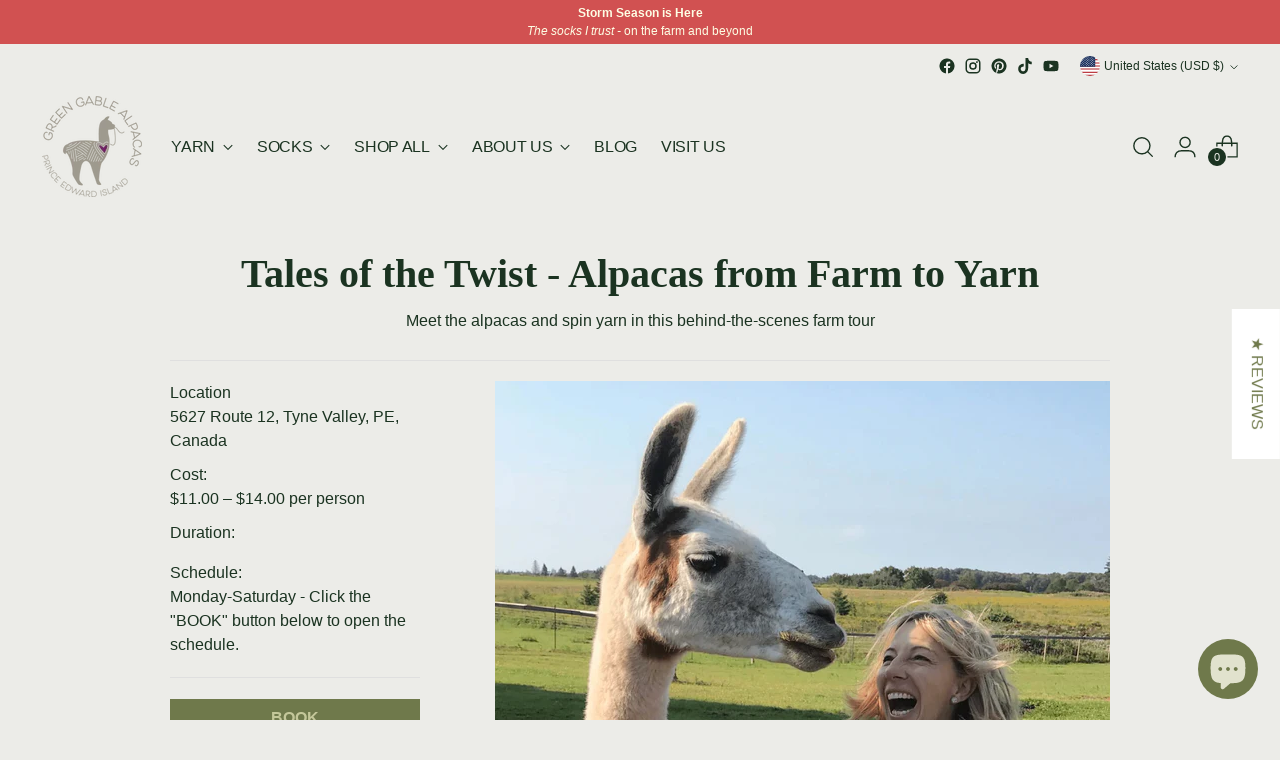

--- FILE ---
content_type: text/css
request_url: https://widgets.experiencesapp.services/public/dev/fullPageBookingForm.css
body_size: 39789
content:
@font-face{font-family:Montserrat;font-style:normal;font-display:swap;font-weight:400;src:url(montserrat-cyrillic-ext-400-normal.55211c43.woff2)format("woff2"),url(montserrat-all-400-normal.7f73e234.woff)format("woff");unicode-range:U+460-52F,U+1C80-1C88,U+20B4,U+2DE0-2DFF,U+A640-A69F,U+FE2E-FE2F}@font-face{font-family:Montserrat;font-style:normal;font-display:swap;font-weight:400;src:url(montserrat-cyrillic-400-normal.a94025a0.woff2)format("woff2"),url(montserrat-all-400-normal.7f73e234.woff)format("woff");unicode-range:U+400-45F,U+490-491,U+4B0-4B1,U+2116}@font-face{font-family:Montserrat;font-style:normal;font-display:swap;font-weight:400;src:url(montserrat-vietnamese-400-normal.9a637577.woff2)format("woff2"),url(montserrat-all-400-normal.7f73e234.woff)format("woff");unicode-range:U+102-103,U+110-111,U+128-129,U+168-169,U+1A0-1A1,U+1AF-1B0,U+1EA0-1EF9,U+20AB}@font-face{font-family:Montserrat;font-style:normal;font-display:swap;font-weight:400;src:url(montserrat-latin-ext-400-normal.9cfa1eea.woff2)format("woff2"),url(montserrat-all-400-normal.7f73e234.woff)format("woff");unicode-range:U+100-24F,U+259,U+1E??,U+2020,U+20A0-20AB,U+20AD-20CF,U+2113,U+2C60-2C7F,U+A720-A7FF}@font-face{font-family:Montserrat;font-style:normal;font-display:swap;font-weight:400;src:url(montserrat-latin-400-normal.4ff04a81.woff2)format("woff2"),url(montserrat-all-400-normal.7f73e234.woff)format("woff");unicode-range:U+??,U+131,U+152-153,U+2BB-2BC,U+2C6,U+2DA,U+2DC,U+2000-206F,U+2074,U+20AC,U+2122,U+2191,U+2193,U+2212,U+2215,U+FEFF,U+FFFD}@font-face{font-family:Montserrat;font-style:normal;font-display:swap;font-weight:500;src:url(montserrat-cyrillic-ext-500-normal.c202b9a2.woff2)format("woff2"),url(montserrat-all-500-normal.f87c9327.woff)format("woff");unicode-range:U+460-52F,U+1C80-1C88,U+20B4,U+2DE0-2DFF,U+A640-A69F,U+FE2E-FE2F}@font-face{font-family:Montserrat;font-style:normal;font-display:swap;font-weight:500;src:url(montserrat-cyrillic-500-normal.c33f2508.woff2)format("woff2"),url(montserrat-all-500-normal.f87c9327.woff)format("woff");unicode-range:U+400-45F,U+490-491,U+4B0-4B1,U+2116}@font-face{font-family:Montserrat;font-style:normal;font-display:swap;font-weight:500;src:url(montserrat-vietnamese-500-normal.c5578d4a.woff2)format("woff2"),url(montserrat-all-500-normal.f87c9327.woff)format("woff");unicode-range:U+102-103,U+110-111,U+128-129,U+168-169,U+1A0-1A1,U+1AF-1B0,U+1EA0-1EF9,U+20AB}@font-face{font-family:Montserrat;font-style:normal;font-display:swap;font-weight:500;src:url(montserrat-latin-ext-500-normal.0f1e236f.woff2)format("woff2"),url(montserrat-all-500-normal.f87c9327.woff)format("woff");unicode-range:U+100-24F,U+259,U+1E??,U+2020,U+20A0-20AB,U+20AD-20CF,U+2113,U+2C60-2C7F,U+A720-A7FF}@font-face{font-family:Montserrat;font-style:normal;font-display:swap;font-weight:500;src:url(montserrat-latin-500-normal.80c135ef.woff2)format("woff2"),url(montserrat-all-500-normal.f87c9327.woff)format("woff");unicode-range:U+??,U+131,U+152-153,U+2BB-2BC,U+2C6,U+2DA,U+2DC,U+2000-206F,U+2074,U+20AC,U+2122,U+2191,U+2193,U+2212,U+2215,U+FEFF,U+FFFD}@font-face{font-family:Montserrat;font-style:normal;font-display:swap;font-weight:600;src:url(montserrat-cyrillic-ext-600-normal.45acee30.woff2)format("woff2"),url(montserrat-all-600-normal.807dac9a.woff)format("woff");unicode-range:U+460-52F,U+1C80-1C88,U+20B4,U+2DE0-2DFF,U+A640-A69F,U+FE2E-FE2F}@font-face{font-family:Montserrat;font-style:normal;font-display:swap;font-weight:600;src:url(montserrat-cyrillic-600-normal.d16b922e.woff2)format("woff2"),url(montserrat-all-600-normal.807dac9a.woff)format("woff");unicode-range:U+400-45F,U+490-491,U+4B0-4B1,U+2116}@font-face{font-family:Montserrat;font-style:normal;font-display:swap;font-weight:600;src:url(montserrat-vietnamese-600-normal.c2806219.woff2)format("woff2"),url(montserrat-all-600-normal.807dac9a.woff)format("woff");unicode-range:U+102-103,U+110-111,U+128-129,U+168-169,U+1A0-1A1,U+1AF-1B0,U+1EA0-1EF9,U+20AB}@font-face{font-family:Montserrat;font-style:normal;font-display:swap;font-weight:600;src:url(montserrat-latin-ext-600-normal.2f2e1642.woff2)format("woff2"),url(montserrat-all-600-normal.807dac9a.woff)format("woff");unicode-range:U+100-24F,U+259,U+1E??,U+2020,U+20A0-20AB,U+20AD-20CF,U+2113,U+2C60-2C7F,U+A720-A7FF}@font-face{font-family:Montserrat;font-style:normal;font-display:swap;font-weight:600;src:url(montserrat-latin-600-normal.44de10b7.woff2)format("woff2"),url(montserrat-all-600-normal.807dac9a.woff)format("woff");unicode-range:U+??,U+131,U+152-153,U+2BB-2BC,U+2C6,U+2DA,U+2DC,U+2000-206F,U+2074,U+20AC,U+2122,U+2191,U+2193,U+2212,U+2215,U+FEFF,U+FFFD}@font-face{font-family:Montserrat;font-style:normal;font-display:swap;font-weight:700;src:url(montserrat-cyrillic-ext-700-normal.48c0e7fb.woff2)format("woff2"),url(montserrat-all-700-normal.bd0133df.woff)format("woff");unicode-range:U+460-52F,U+1C80-1C88,U+20B4,U+2DE0-2DFF,U+A640-A69F,U+FE2E-FE2F}@font-face{font-family:Montserrat;font-style:normal;font-display:swap;font-weight:700;src:url(montserrat-cyrillic-700-normal.f66dbdcf.woff2)format("woff2"),url(montserrat-all-700-normal.bd0133df.woff)format("woff");unicode-range:U+400-45F,U+490-491,U+4B0-4B1,U+2116}@font-face{font-family:Montserrat;font-style:normal;font-display:swap;font-weight:700;src:url(montserrat-vietnamese-700-normal.7799dd88.woff2)format("woff2"),url(montserrat-all-700-normal.bd0133df.woff)format("woff");unicode-range:U+102-103,U+110-111,U+128-129,U+168-169,U+1A0-1A1,U+1AF-1B0,U+1EA0-1EF9,U+20AB}@font-face{font-family:Montserrat;font-style:normal;font-display:swap;font-weight:700;src:url(montserrat-latin-ext-700-normal.9679dd22.woff2)format("woff2"),url(montserrat-all-700-normal.bd0133df.woff)format("woff");unicode-range:U+100-24F,U+259,U+1E??,U+2020,U+20A0-20AB,U+20AD-20CF,U+2113,U+2C60-2C7F,U+A720-A7FF}@font-face{font-family:Montserrat;font-style:normal;font-display:swap;font-weight:700;src:url(montserrat-latin-700-normal.b5861c2d.woff2)format("woff2"),url(montserrat-all-700-normal.bd0133df.woff)format("woff");unicode-range:U+??,U+131,U+152-153,U+2BB-2BC,U+2C6,U+2DA,U+2DC,U+2000-206F,U+2074,U+20AC,U+2122,U+2191,U+2193,U+2212,U+2215,U+FEFF,U+FFFD}.wizard-modal{z-index:10000;opacity:0;transition:all .4s ease-in-out;position:fixed;inset:0;transform:translateY(100%)}.wizard-modal.ReactModal__Overlay--after-open{opacity:1;transform:translateY(0)}.wizard-modal.ReactModal__Overlay--before-close{opacity:0;transform:translateY(100%)}.wizard-modal__close-button{cursor:pointer;position:fixed;top:40px;left:40px}.wizard-modal__title-bar{height:68px;z-index:1;background:#fff;justify-content:center;align-items:center;display:none;position:fixed;top:0;left:0;right:0;box-shadow:0 4px 8px #0f293a1a}.wizard-modal__title-bar__back-button{position:absolute;top:18px;left:10px}.wizard-modal__title-bar__back-button button{padding:5px 10px}.wizard-modal__body{max-width:1100px;height:100%;margin:0 auto;padding:90px 20px 20px}@media (max-width:1024px){.wizard-modal{flex-direction:column;display:flex}.wizard-modal__close-button{display:none}.wizard-modal__title-bar{display:flex}.wizard-modal__body{max-width:100%;margin:68px 0 0;padding:20px}}.button{cursor:pointer;border:none;outline:none;padding:10px 42px;font-family:Montserrat;font-weight:600}.button--color-primary{background-color:#007ace}.button--color-primary:active{background-color:#005c9b}.button--color-grayed{background-color:#a8a8a8}.button--color-danger{background-color:#ef6547}.button--color-danger:active{background-color:#eb3e18}.button--color-default{background-color:#424242}.button--color-default:active{background-color:#292929}.button--color-transparent{color:#424242;background-color:#0000}.button--variant-outlined{background-color:#0000;padding-top:8px;padding-bottom:8px}.button--variant-outlined.button--color-primary{color:#007ace;border:2px solid #007ace}.button--variant-outlined.button--color-primary:active{background-color:#ceebff}.button--variant-outlined.button--color-danger{color:#ef6547;border:2px solid #ef6547}.button--variant-outlined.button--color-danger:active{background-color:#fdeeeb}.button--variant-outlined.button--color-default{color:#424242;border:2px solid #424242}.button--variant-outlined.button--color-default:active{background-color:#dbdbdb}.button--variant-text.button--color-primary{color:#007ace}.button--variant-text.button--color-primary:active{background-color:#ceebff}.button--variant-text.button--color-danger{color:#ef6547}.button--variant-text.button--color-danger:active{background-color:#fdeeeb}.button--variant-text.button--color-default{color:#424242}.button--variant-text.button--color-default:active{background-color:#dbdbdb}.button--disabled{cursor:default}.button--disabled.button--color-grayed,.button--disabled.button--color-primary{color:#929292;background-color:#d9d9d9}.button--disabled.button--color-danger{background-color:#f7b4a5}.button--disabled.button--color-default{background-color:#a8a8a8}.button--disabled.button--color-primary.button--variant-outlined,.button--disabled.button--color-primary.button--variant-text{color:#82ccff;background-color:#0000;border-color:#82ccff}.button--disabled.button--color-danger.button--variant-outlined,.button--disabled.button--color-danger.button--variant-text{color:#f7b4a5;background-color:#0000;border-color:#f7b4a5}.button--disabled.button--color-default.button--variant-outlined,.button--disabled.button--color-default.button--variant-text{color:#757575;background-color:#0000;border-color:#757575}.button--full-width{width:100%}.extend-text-btn{color:#007ace;white-space:nowrap;cursor:pointer;margin-left:5px;font-size:12px}.text-style{font-family:Montserrat}.text-style--display1{font-size:28px;font-weight:700}.text-style--display2{font-size:24px;font-weight:500}.text-style--display3{font-size:16px;font-weight:500}.text-style--body1,.text-style--body2,.text-style--body3{line-height:26px}.text-style--body1{font-size:16px;font-weight:400}.text-style--body2{font-size:16px;font-weight:700}.text-style--body3{font-size:14px;font-weight:400}.text-style--body4{font-size:14px;font-weight:700}.calendar{font-family:Montserrat;position:relative}.calendar__loader{width:20px;height:20px;border:3px solid #9bd6ff;border-top-color:#007ace;border-radius:50%;margin-left:10px;animation:2s linear infinite spin}@-webkit-keyframes spin{0%{-webkit-transform:rotate(0)}to{-webkit-transform:rotate(360deg)}}@keyframes spin{0%{transform:rotate(0)}to{transform:rotate(360deg)}}.calendar__header{align-items:center;margin-bottom:23px;display:flex}.calendar__header__month{flex:1;align-items:center;display:flex}.calendar__header__today-btn button{margin-right:5px;padding:5px}.calendar__header__month-navigator button{cursor:pointer;background:0 0;border:0;padding:6px}.calendar__header__month-navigator button:focus{outline:none}.calendar__header__month-navigator button:active{background-color:#f3f3f3}.calendar__header__month-navigator button:disabled{pointer-events:none}.calendar__header__month-navigator button:disabled svg path{fill:#b9b9b9}.calendar__header__month-navigator button>svg:first-child{margin-right:0}.calendar__matrix{text-align:center;grid-template-areas:". . . . . . .";gap:15px 29px;margin-left:-5px;display:grid}.calendar__matrix>div{display:flex}.calendar__matrix__day--header span{cursor:default;font-weight:600}.calendar__matrix__day--current span{font-weight:600}.card{border-radius:10px;padding:25px;font-family:Montserrat;box-shadow:0 4px 16px #3736361a}.bottom-drawer,.bottom-drawer__body{transition:all .4s}.bottom-drawer{z-index:1;visibility:hidden;opacity:0;background:#0000004d;position:fixed;inset:0}.bottom-drawer--open{visibility:visible;opacity:1}.bottom-drawer--open .bottom-drawer__body{bottom:-1px;transform:translate(-50%)}.bottom-drawer__body{width:100vw;display:inline-block;position:absolute;bottom:-50%;left:50%;transform:translate(-50%)}.bottom-drawer__body .card{border-bottom-right-radius:0;border-bottom-left-radius:0}.bottom-drawer__close-button{cursor:pointer;margin-bottom:15px;display:inline-block}.event-title--inline{align-items:flex-start;display:flex}.event-title__thumbnail{width:54px;height:54px;object-fit:cover;background-color:#424242;border-radius:5px;margin-bottom:12px;margin-right:15px}.event-title__text{max-width:230px;margin:-5px 0 0;line-height:30px}.card.active{border-color:#007ace}.card.active .timeslot-card__occurrence{display:block}.timeslot-card__button{justify-content:flex-end;display:flex}.timeslot-card{flex-flow:wrap;align-items:center;display:flex}.timeslot-card--is-disabled{opacity:.5}.timeslot-card__details{flex-grow:1}.timeslot-card__details__pricing span{font-size:16px}.timeslot-card--loading{gap:30px}.timeslot-card--loading .timeslot-card__details__time{margin-bottom:6px}.timeslot-card--loading .timeslot-card__button{width:126px}.timeslot-card__group-options{margin-top:10px}.timeslot-card__occurrence-toggle{min-height:1.5em;cursor:pointer;background:0 0;border:none;align-items:center;margin-left:-1rem;margin-right:.5em;display:flex}.timeslot-card__occurrence-toggle.active{transform:rotateX(180deg)}.timeslot-card__occurrence-toggle path{fill:#424242}.timeslot-card__occurrence{width:100%;margin:0;padding:1rem 0 0 1rem;list-style:none;display:none}.timeslot-card__occurrence__title{margin:0 0 .5rem;font-weight:600}.timeslot-card__occurrence__list{width:100%;margin:0;padding-left:1rem;list-style:none}.timeslot-card__occurrence__node{padding-top:.5rem}@media (max-width:490px){.timeslot-card{flex-direction:row;justify-content:stretch;align-items:stretch}.timeslot-card__actions{width:100%}.timeslot-card__button{order:4;margin-top:15px}.timeslot-card__button,.timeslot-card__button button{width:100%}.timeslot-card--loading{gap:0}.timeslot-card--loading .timeslot-card__button{width:100%;margin-top:26px}}.skeleton{background:#eee;border-radius:5px}.skeleton--display{height:26px}.skeleton--body{height:20px}.skeleton--button{height:36px}.skeleton--box{height:48px;width:48px}.timeslot-group__header{margin-bottom:20px}.timeslot-group__list>div{margin:16px 0}.timeslot-group__list>div:first-child{margin-top:0}.timeslot-group__list>div:last-child{margin-bottom:0}.timeslot-selection{height:100%;justify-content:space-between;display:flex;position:relative}.timeslot-selection__no-availability{text-align:center;flex-direction:column;align-items:center;margin-top:40vh;display:flex}.timeslot-selection__no-availability>svg{margin-bottom:2rem;margin-right:0}.timeslot-selection__no-availability>button{width:min-content;color:#007ace;margin-top:1rem;text-decoration:underline}.timeslot-selection__no-availability>button>span{color:#fff}.timeslot-selection__no-availability>*{margin-bottom:1rem}.timeslot-selection__calendar{width:350px;height:calc(100% - 90px);position:fixed;overflow-y:auto}.timeslot-selection__calendar::-webkit-scrollbar{width:0}.timeslot-selection__calendar .calendar{margin-top:50px}.timeslot-selection__timeslot-list{width:60%;max-width:650px;flex:1;padding:0 10px;position:absolute;right:0}.timeslot-selection__timeslot-list::-webkit-scrollbar{display:none}.timeslot-selection__timeslot-list .timeslot-group{margin-bottom:60px}.timeslot-selection__timeslot-list .timeslot-group:last-child{margin-bottom:30px}.timeslot-selection__calendar-button{background-color:#0000;border:none;position:absolute;right:10px}.timeslot-selection__calendar-button:focus{outline:0}@media (max-width:854px){.event-title,.timeslot-selection__timeslot-list__margin,.timeslot-selection__calendar{display:none!important}.timeslot-selection{flex-direction:column;margin-top:20px}.timeslot-selection__timeslot-list{max-width:none;width:100%;overflow-y:unset;padding:0;position:static}.timeslot-selection__timeslot-list .timeslot-group:last-child{margin-bottom:0}}.timeslot-selection__loader{z-index:10000;width:56px;height:56px;border:3px solid #9bd6ff;border-top-color:#007ace;border-radius:50%;animation:2s linear infinite spin;position:fixed;top:calc(50% - 28px);left:calc(50% - 28px)}@-webkit-keyframes spin{0%{-webkit-transform:rotate(0)}to{-webkit-transform:rotate(360deg)}}@keyframes spin{0%{transform:rotate(0)}to{transform:rotate(360deg)}}.CalendarSkeleton{width:330px;flex-direction:column;display:flex}.CalendarSkeleton__Title>*{margin-bottom:8px}.CalendarSkeleton__Title>div:first-child{margin-bottom:15px}.CalendarSkeleton__Calendar{margin-top:4rem}.CalendarSkeleton__Calendar__Title{flex-direction:row;margin-bottom:25px;display:flex}.CalendarSkeleton__Calendar__Title--hasTitleMargin{margin-right:25%}.CalendarSkeleton__Calendar__Title--hasMarginRight{margin-right:5%}.CalendarRow{grid-auto-flow:column;justify-content:space-between;margin-top:20px;display:grid}.FullPage__FormField__RenderInput,.FullPage__FormField__RenderSelect{flex-direction:column;gap:5px;display:flex;position:relative}.FullPage__FormField__InputWrapper{flex-direction:row;display:flex}.FullPage__FormField__InputWrapper input{width:100%}.FullPage__FormField__MaxCharacterCount{position:absolute;top:15px;right:12px}.FullPage__FormField__Select,.FullPage__FormField__Input{height:36px;color:#424242;border-radius:5px;margin-bottom:16px;padding:6px 13px;font-family:Montserrat;font-size:16px;font-weight:500}.FullPage__FormField__Select::placeholder,.FullPage__FormField__Input::placeholder{opacity:.3}.FullPage__FormField__Label>span:nth-child(2){margin-left:1rem}.FullPage__FormField__Select{min-height:50px}.FullPage__FormField__Select:disabled,.FullPage__FormField__Input:disabled{background-color:#0000}.FullPage__FormField__Input--disabled{opacity:.5}.FullPage__FormField__Required{color:red}.FullPage__FormField__Label,.FullPage__FormField__SelectLabel{flex-direction:row;justify-content:space-between;display:flex}.FieldError{margin-top:-15px}.FieldError>p{margin:0;font-size:1.2rem}.number-carousel{width:min-content;align-items:center;display:flex}input[type=number]{-moz-appearance:textfield}.quantity-selection{opacity:1}.quantity-selection--is-disabled{opacity:.5}.quantity-selection__cart-warning>span{color:#ef6547}.quantity-selection__table-cell{grid-template-columns:30% 30% 40%;align-items:center;margin-bottom:24px;display:grid}.QuantitySelection__MinGroupWarning{margin-bottom:25px;font-family:Montserrat;display:block}.QuantitySelection__LimitWarning{font-family:Montserrat;display:block}.QuantitySelection__LimitWarning:nth-child(3){margin-bottom:25px}.quantity-selection__table{width:100%;margin-top:18px}.quantity-selection__header-rule{border-top:1px solid #d1d1d1;margin-top:42px}.quantity-selection__table-cell__input>div{margin-left:auto;margin-right:auto}.quantity-selection__total{grid-template-columns:30% 30% 40%;margin-top:34px;display:grid}.quantity-selection__total__value,.quantity-selection__table-cell>span:nth-child(2){text-align:center}@media only screen and (max-width:1024px){.quantity-selection{margin-top:31px}}.CustomForm__Attendee__Variant{flex-direction:row;align-items:center;margin-bottom:20px;display:flex}.CustomForm__Attendee__Variant>*{margin-right:5px}.CustomForm__Header-Rule{border-top:1px solid #d1d1d1;margin:42px 0}.CustomForm__Attendee__Icon,.CustomForm__Attendee__Name{align-items:center;display:flex}.CustomForm__Attendee__Name span:first-child{text-transform:capitalize;margin-right:10px}.CustomForm__Attendee__Remove{cursor:pointer;background-color:#0000;border:none}.CustomOrder__Title{align-items:flex-end;margin-bottom:31px;line-height:1;display:flex}.CustomOrder__Description{margin-bottom:30px}@media only screen and (max-width:400px){.text-style--display2{font-size:22px}}.dialog{opacity:0;z-index:99999;background:#0000004d;transition:all .4s ease-in-out;position:fixed;inset:0}.dialog.ReactModal__Overlay--after-open{opacity:1}.dialog.ReactModal__Overlay--before-close{opacity:0}.dialog__root{max-width:800px;min-width:400px;height:100%;outline:0;transition:all .4s ease-in-out;display:inline-block;position:absolute;top:100%;left:50%;transform:translate(-50%)}.dialog__root.default{top:100%;left:50%;transform:translate(-50%)}.dialog__root.left,.dialog__root.right{height:100vh;transition:all .4s ease-in-out;top:0;overflow:auto;transform:translate(0)}.dialog__root.left .card,.dialog__root.right .card{height:100%;flex-flow:column;justify-content:space-between;display:flex}.dialog__root.left{left:0;right:auto;transform:translate(-50%)}.dialog__root.left .card{border-top-left-radius:0;border-bottom-left-radius:0}.dialog__root.right{height:100%;left:auto;right:0;transform:translate(50%)}.dialog__root.right .card{border-top-right-radius:0;border-bottom-right-radius:0}.dialog__root.ReactModal__Content--after-open.default{transform:translate(-50%,-50%)}.dialog__root.ReactModal__Content--after-open.left,.dialog__root.ReactModal__Content--after-open.right{top:0;transform:translate(0)}.dialog__root.ReactModal__Content--before-close{top:100%;left:50%;transform:translate(-50%)}.dialog__title{justify-content:space-between;margin-bottom:30px;display:flex}.dialog__title__close-button{cursor:pointer}.dialog__message{margin-bottom:51px}.dialog__actions{justify-content:flex-end;display:flex}.dialog__actions button{margin-right:10px}.dialog__actions button:last-of-type{margin-right:0}.ProductAddonPopup .dialog__message{padding:5px 7px;overflow-x:hidden;overflow-y:auto;margin:20px -9px!important}.ProductAddonPopup.card{text-align:initial;box-sizing:border-box}.ProductAddonPopup.card .dialog__title{border-bottom:1px solid #0003;padding:25px 60px;position:relative}.ProductAddonPopup.card .dialog__title .dialog__title__close-button{width:32px;height:32px;position:absolute;top:50%;left:30px;transform:translate(-50%,-50%)}.ProductAddonPopup.card .dialog__message{height:100%;margin:20px 0}.ProductAddonPopup__Header{flex-flow:row;align-items:center;display:flex}.ProductAddonPopup__Header__Image{width:40px;height:40px;background-position:50%;background-repeat:no-repeat;background-size:cover;border-radius:4px;margin-right:16px;display:block;position:relative;overflow:hidden}.ProductAddonPopup__Header__Image:before{content:"";width:100%;height:100%;background:#4242420d;display:block;position:absolute;left:0;right:0}.ProductAddonPopup__Header__Title{margin:0;font-size:18px;font-weight:700;line-height:24px}.CheckboxWrapper{-webkit-user-select:none;user-select:none;margin-bottom:12px;padding-left:28px;font-size:22px;display:block;position:relative}.CheckboxWrapper input{opacity:0;cursor:pointer;height:0;width:0;position:absolute}.CheckboxWrapper label{cursor:pointer}.Checkmark{cursor:pointer;box-sizing:border-box;width:16px;height:16px;background:#fff;border:1px solid #424242;border-radius:3px;position:absolute;top:6px;left:0}.CheckboxWrapper:hover input~.Checkmark{background-color:#ccc}.CheckboxWrapper input:checked~.Checkmark{background-color:#424242}.Checkmark:after{content:"";display:none;position:absolute}.CheckboxWrapper input:checked~.Checkmark:after{display:block}.CheckboxWrapper .Checkmark:after{width:12px;height:12px;transform-origin:0 100%;clip-path:polygon(28% 38%,41% 53%,75% 24%,86% 38%,40% 78%,15% 50%);background:#fff;top:1px;left:1px}.Checkmark-Label{color:#424242;font-family:Montserrat;font-size:14px;font-style:normal;font-weight:400;line-height:22px}.FormError{color:#d72c0d;align-items:center;margin-top:-10px;margin-bottom:5px;display:flex}.FormError p{margin:0 0 0 5px;font-weight:500}:root{--tooltip-text-color:white;--tooltip-background-color:#424242;--tooltip-margin:25px;--tooltip-arrow-size:6px}.HelpText,.HelpTextIcon{align-items:center;display:flex}.HelpTextIcon .Icon{margin-left:5px}.HelpTextIcon{display:inline-block;position:relative}.Tooltip-Content{min-width:300px;min-height:18px}.HelpTextIcon .Tooltip{color:var(--tooltip-text-color);background:var(--tooltip-background-color);white-space:nowrap;z-index:100;text-align:center;color:#fff;border-radius:5px;padding:5px 20px;font-family:Montserrat;font-size:12px;font-style:normal;font-weight:500;line-height:18px;position:absolute;left:66%;transform:translate(-50%)}.HelpTextIcon .Tooltip:before{content:" ";height:0;width:0;pointer-events:none;border:solid #0000;border-width:var(--tooltip-arrow-size);margin-left:calc(var(--tooltip-arrow-size)*-1);position:absolute;left:50%}.HelpTextIcon .Tooltip.top{top:-30px}.HelpTextIcon .Tooltip.top:before{border-top-color:var(--tooltip-background-color);top:100%}.HelpTextIcon .Tooltip.right{top:50%;left:calc(100% + 10px);transform:translate(0)translateY(-62%)}.HelpTextIcon .Tooltip.right:before{left:calc(var(--tooltip-arrow-size)*-1);border-right-color:var(--tooltip-background-color);top:50%;transform:translate(0)translateY(-50%)}.HelpTextIcon .Tooltip.left{top:50%;left:auto;right:calc(100% + 5px);transform:translate(0)translateY(-63%)}.HelpTextIcon .Tooltip.left:before{left:auto;right:calc(var(--tooltip-arrow-size)*-2);border-left-color:var(--tooltip-background-color);top:50%;transform:translate(0)translateY(-50%)}.HelpTextIcon .Tooltip.bottom{bottom:calc(var(--tooltip-margin)*-1)}.HelpTextIcon .Tooltip.bottom:before{border-bottom-color:var(--tooltip-background-color);bottom:100%}.InputLabel{color:#424242;margin:0;font-family:Montserrat;font-size:12px;font-style:normal;font-weight:700;line-height:42px}.InputLabel-Required{color:red;margin:3px;font-size:12px}.RadioGroup{cursor:pointer;-webkit-user-select:none;user-select:none;margin-bottom:12px;padding-left:28px;font-size:22px;display:block;position:relative}.RadioGroup input{opacity:0;cursor:pointer;height:0;width:0;position:absolute}.RadioGroup label{cursor:pointer}.Radiomark{cursor:pointer;width:20px;height:20px;box-sizing:border-box;background:#fff;border:1px solid #8d8d8d;border-radius:50%;position:absolute;top:5px;left:0}.RadioGroup:hover input~.Radiomark{background-color:#ccc}.RadioGroup input:checked~.Radiomark{background-color:#fff;border:1px solid #424242}.Radiomark:after{content:"";display:none;position:absolute}.RadioGroup input:checked~.Radiomark:after{display:block}.RadioGroup .Radiomark:after{width:12px;height:12px;background:#424242;border-radius:50%;top:3px;left:3px}.Radio-Label{color:#424242;font-family:Montserrat;font-size:14px;font-style:normal;font-weight:400;line-height:22px}.SwatchGroup{align-items:center;display:flex}.Swatch{align-items:center;margin-bottom:15px;display:flex}.SwatchWrapper input{opacity:0;cursor:pointer;height:0;width:0;position:absolute}.SwatchWrapper label{cursor:pointer;color:#424242;font-family:Montserrat;font-size:16px;font-style:normal;font-weight:400;line-height:24px}.isSelected .SwatchImg,.isSelected .SwatchColor{border:1px solid red}.SwatchImg,.SwatchColor{width:32px;height:32px;background-clip:content-box;border-radius:5px;margin-right:10px;padding:1px}.Field{color:#424242;font-family:Montserrat;font-size:12px;font-style:normal;font-weight:700}.Field input,.Field label,.Field textarea{display:block}.Field textarea{padding-top:10px}.Field input,.Field textarea,.Field select{width:100%;min-height:36px;box-sizing:border-box;background:#fff;border:1px solid #bfbfbf;border-radius:5px;padding-left:10px;font-family:Montserrat}.InfiniteOptionsForm{font-family:Montserrat;font-weight:400}.ButtonGroup{width:100%;flex-wrap:wrap;display:flex}.SubmitButton,.ResetButton{height:36px;border-radius:5px;flex:100%;margin:10px;font-family:Montserrat;font-weight:400}.SubmitButton:hover{background-color:#3294d7}.ResetButton:hover{background-color:#eaeaea}.SubmitButton{color:#fff;background-color:#007ace;border:none}.ResetButton{color:#494949;background-color:#fff;border:1px solid #494949}@font-face{font-family:Montserrat;font-style:normal;font-display:swap;font-weight:400;src:url(montserrat-cyrillic-ext-400-normal.55211c43.woff2)format("woff2"),url(montserrat-all-400-normal.7f73e234.woff)format("woff");unicode-range:U+460-52F,U+1C80-1C88,U+20B4,U+2DE0-2DFF,U+A640-A69F,U+FE2E-FE2F}@font-face{font-family:Montserrat;font-style:normal;font-display:swap;font-weight:400;src:url(montserrat-cyrillic-400-normal.a94025a0.woff2)format("woff2"),url(montserrat-all-400-normal.7f73e234.woff)format("woff");unicode-range:U+400-45F,U+490-491,U+4B0-4B1,U+2116}@font-face{font-family:Montserrat;font-style:normal;font-display:swap;font-weight:400;src:url(montserrat-vietnamese-400-normal.9a637577.woff2)format("woff2"),url(montserrat-all-400-normal.7f73e234.woff)format("woff");unicode-range:U+102-103,U+110-111,U+128-129,U+168-169,U+1A0-1A1,U+1AF-1B0,U+1EA0-1EF9,U+20AB}@font-face{font-family:Montserrat;font-style:normal;font-display:swap;font-weight:400;src:url(montserrat-latin-ext-400-normal.9cfa1eea.woff2)format("woff2"),url(montserrat-all-400-normal.7f73e234.woff)format("woff");unicode-range:U+100-24F,U+259,U+1E??,U+2020,U+20A0-20AB,U+20AD-20CF,U+2113,U+2C60-2C7F,U+A720-A7FF}@font-face{font-family:Montserrat;font-style:normal;font-display:swap;font-weight:400;src:url(montserrat-latin-400-normal.4ff04a81.woff2)format("woff2"),url(montserrat-all-400-normal.7f73e234.woff)format("woff");unicode-range:U+??,U+131,U+152-153,U+2BB-2BC,U+2C6,U+2DA,U+2DC,U+2000-206F,U+2074,U+20AC,U+2122,U+2191,U+2193,U+2212,U+2215,U+FEFF,U+FFFD}.ProductAddons{margin-bottom:20px}.ProductAddons_List{flex-flow:wrap;justify-content:flex-start;margin:10px -6px;padding:6px 0;display:flex}.ProductAddons__Item{cursor:pointer;width:120px;height:-moz-fit-content;height:-moz-fit-content;height:fit-content;flex-flow:column;padding:6px;display:flex;position:relative}.ProductAddons__Item.disabled{opacity:.5;cursor:default;pointer-events:none}.ProductAddons__Item.active{opacity:1;cursor:pointer}.ProductAddons__Item.active .ProductAddons__Item__Image{border-color:#007ace}.ProductAddons__Item.active .ProductAddons__Item__Image:before,.ProductAddons__Item.active .ProductAddons__Item__Image:after{opacity:1}.ProductAddons__Item__Image{background:#f0f0f0;border:2px solid #f0f0f0;border-radius:6px;margin:-4px -4px 6px;transition:all .2s;display:block;position:relative}.ProductAddons__Item__Image *{position:relative}.ProductAddons__Item__Image:before,.ProductAddons__Item__Image:after{content:"";width:20px;height:20px;z-index:10;opacity:0;transition:opacity .2s;display:block;position:absolute;top:0;left:100%;transform:translate(-50%,-50%)}.ProductAddons__Item__Image:before{background-color:#424242;border-radius:50%}.ProductAddons__Item__Image:after{background:url(data:image/svg+xml,%3Csvg%20xmlns%3D%22http%3A%2F%2Fwww.w3.org%2F2000%2Fsvg%22%20xmlns%3Axlink%3D%22http%3A%2F%2Fwww.w3.org%2F1999%2Fxlink%22%20width%3D%2218%22%20height%3D%2218%22%20preserveAspectRatio%3D%22xMidYMid%20meet%22%20viewBox%3D%220%200%2012%2012%22%3E%3Cg%20fill%3D%22none%22%3E%3Cpath%20d%3D%22M9.765%203.205a.75.75%200%200%201%20.03%201.06l-4.25%204.5a.75.75%200%200%201-1.075.015L2.22%206.53a.75.75%200%200%201%201.06-1.06l1.705%201.704l3.72-3.939a.75.75%200%200%201%201.06-.03z%22%20fill%3D%22white%22%2F%3E%3C%2Fg%3E%3C%2Fsvg%3E) 50% no-repeat}.ProductAddons__Item__Image__Wrapper{width:108px;height:108px;background-position:50%;background-repeat:no-repeat;background-size:cover;border-radius:4px;flex-flow:column;justify-content:flex-end;margin:2px;display:flex;position:relative;overflow:hidden}.ProductAddons__Item__Image__Wrapper:before{content:"";width:100%;height:100%;background:linear-gradient(#4242420d 67%,#42424280);display:block;position:absolute;left:0;right:0}.ProductAddons__Item__Image__Wrapper *{position:relative}.ProductAddons__Item__Image__Wrapper .ProductAddons__Item__Price{color:#f0f0f0;padding:4px 8px;font-size:12px;line-height:21px;display:block}.ProductAddons__Item__Title{margin:0;font-size:14px;font-weight:400;line-height:21px;display:flex}.ProductAddons__Title{display:flex}.ProductAddons__Title .ProductAddons__Item__Title__Products_Quantity{margin-left:auto}.ProductAddons__Pagination{justify-content:center;gap:10px;padding:2px 0;display:flex}.ProductAddons__Pagination .button{box-shadow:none;border-width:0;padding:10px 14px}.ProductAddons__Pagination .button:hover,.ProductAddons__Pagination .button:focus{box-shadow:none}.ProductAddons__Pagination .button .icon{position:relative;top:3px}.ProductAddons__Pagination .button:first-child{border-top-right-radius:0;border-bottom-right-radius:0}.ProductAddons__Pagination .button:nth-child(2){border-top-left-radius:0;border-bottom-left-radius:0}.ProductAddons__Pagination__Dots{height:24px;place-content:center;align-items:center;display:flex}.ProductAddons__Pagination__Dots .ProductAddons__Pagination_Dot{height:7px;width:7px;cursor:pointer;background:#e1dede;border-radius:50%;margin-right:8px;font-size:0;transition:all .2s}.ProductAddons__Pagination__Dots .ProductAddons__Pagination_Dot.active{background:#007ace;transition:all .2s}.ProductAddonsPagination_List{max-height:364px;flex-wrap:wrap;padding:8px 6px;overflow:hidden}.ProductAddonsPagination_List .ProductAddons__Item__Title{height:39px;overflow:hidden}.ProductAddonsPagination_List .ProductAddons__Item{flex:30%}.ProductAddonsPagination_List.ProductAddonsPagination_List_isTabletSize .ProductAddons__Item{flex:13%}.ProductAddonsPagination_List.ProductAddonsPagination_List_isMobileMdSize .ProductAddons__Item{flex:22%}.ProductAddonsPagination_List.ProductAddonsPagination_List_isMobileXSSize .ProductAddons__Item{flex:45%}.ProductAddonsPagination_List .ProductAddons__Item__Image__Wrapper{width:96%}.ProductAddonsPagination_List.ProductAddonsPagination_List_1ItemsPerPage .ProductAddons__Item,.ProductAddonsPagination_List.ProductAddonsPagination_List_2ItemsPerPage .ProductAddons__Item{flex:0 0 33%!important}.checkbox{opacity:0;position:absolute}.checkbox+label{cursor:pointer;padding:0;font-family:Montserrat;font-size:16px;position:relative}.checkbox+label:before{content:"";vertical-align:text-top;width:18px;height:18px;background:#fff;border:1px solid #c4c4c4;border-radius:2px;margin-right:10px;display:inline-block}.checkbox:checked+label:before{background:#424242;border-color:#424242}.checkbox:disabled+label{color:#c4c4c4;cursor:auto}.checkbox:checked+label:after{content:"";width:100%;height:100%;background:url(data:image/svg+xml,%3Csvg%20xmlns%3D%22http%3A%2F%2Fwww.w3.org%2F2000%2Fsvg%22%20xmlns%3Axlink%3D%22http%3A%2F%2Fwww.w3.org%2F1999%2Fxlink%22%20width%3D%2218%22%20height%3D%2218%22%20preserveAspectRatio%3D%22xMidYMid%20meet%22%20viewBox%3D%220%200%2012%2012%22%3E%3Cg%20fill%3D%22none%22%3E%3Cpath%20d%3D%22M9.765%203.205a.75.75%200%200%201%20.03%201.06l-4.25%204.5a.75.75%200%200%201-1.075.015L2.22%206.53a.75.75%200%200%201%201.06-1.06l1.705%201.704l3.72-3.939a.75.75%200%200%201%201.06-.03z%22%20fill%3D%22white%22%2F%3E%3C%2Fg%3E%3C%2Fsvg%3E) no-repeat;position:absolute;top:0;left:0}.OrderDetails{flex-flow:row;justify-content:space-between;display:flex}.OrderDetails__BookingType{margin-bottom:20px}.OrderDetails__Input{width:45%;font-family:Montserrat,San Serif}.OrderDetails__Summary{width:50%}.OrderDetails__Summary__Back{cursor:pointer;width:max-content;margin-left:-12px}.OrderDetails__Summary__Back:hover{transition:transform .5s ease-in-out;transform:scale(1.1)}.OrderDetails__Summary__Back>*{padding:6px 12px!important}.OrderDetails__Header-Rule{border-top:1px solid #d1d1d1;margin-top:42px;margin-bottom:42px;display:none}.OrderDetails__Overview{-ms-animation:fade ease 1s;margin-top:44px;animation:1s fade}.OrderDetails__Overview__Values__Details{width:100%;flex-flow:row;display:flex}.OrderDetails__Overview__Values__Details__Image{width:40px;height:40px;background-position:50%;background-repeat:no-repeat;background-size:cover;border-radius:5px;margin-right:14px;display:block}.OrderDetails__Overview__Values__Details__Wrapper{flex-direction:column;align-items:flex-start;margin-right:14px;display:flex}@media only screen and (max-width:1024px){.OrderDetails{flex-flow:column;padding-bottom:40px}.OrderDetails__Input,.OrderDetails__Summary{width:100%}}.OrderDetails__Summary__Image{width:54px;height:54px;object-fit:cover;background-color:#424242;border-radius:5px;margin-top:26px;margin-bottom:12px;margin-right:14px}.OrderDetails__Summary__Time-Slot{margin-top:12px}.OrderDetails__Summary__Title{max-width:322px;margin-bottom:46px}.OrderDetails__Summary__Time-Slot>span:nth-child(2){margin:0 8px}.OrderDetails__Input__Customer-Form--disabled{opacity:.5}.OrderDetails__Input__Customer-Form__Submit{margin-top:42px}.OrderDetails__Input__Customer-Form__Title{padding-bottom:31px}.OrderDetails__Input__Quantity-Selection{margin-bottom:42px}.OrderDetails__Button{margin-top:42px;margin-bottom:90px}.CustomOrder{flex-direction:column;display:flex}.CustomOrder__Description{margin-top:31px}.CustomOrder__Description>span{white-space:pre-line}@keyframes fade{0%{opacity:0}to{opacity:1}}.OrderDetails__Overview__Values{grid-template-columns:4fr 1fr 1fr;gap:2px;margin-bottom:8px;display:grid}.OrderDetails__Overview__Values__Total{justify-self:flex-end}.OrderDetails__Overview__Total{flex-direction:row;justify-content:space-between;display:flex}@media (max-width:1024px){.OrderDetails__Summary__Back{display:none}}.OrderDetails__ProductAddons{padding-bottom:1px}.OrderDetails__ProductAddons.disabled .OrderDetails__ProductAddons__Item{opacity:.5;cursor:default;pointer-events:none}.submission-loader-page{justify-content:center;align-items:center;display:flex;position:absolute;inset:0}.submission-loader-page__loader{width:24px;height:24px;border:5px solid #9bd6ff;border-top-color:#007ace;border-radius:50%;margin-right:10px;animation:2s linear infinite spin}@-webkit-keyframes spin{0%{-webkit-transform:rotate(0)}to{-webkit-transform:rotate(360deg)}}@keyframes spin{0%{transform:rotate(0)}to{transform:rotate(360deg)}}.FullPage__Confirmation{text-align:center;flex-direction:column;justify-content:center;align-items:center;margin-top:270px;display:flex;position:absolute;inset:0}@media only screen and (max-width:400px){.FullPage__Confirmation{margin-top:100px}}.FullPage__Confirmation__Title{margin:30px 0}.FullPage__Confirmation__Subtitle{margin-bottom:12px}.FullPage__Confirmation__Email-Text>*{color:#007ace}.FullPage__Confirmation__Email{margin-bottom:60px}.FullPage__Confirmation__Close>*{text-decoration:underline}.FullPage__Confirmation>button{padding:0}.FullPage__Error{text-align:center;flex-direction:column;justify-content:center;align-items:center;margin-top:270px;display:flex;position:absolute;inset:0}.Error-Card{flex-flow:column wrap;justify-content:center;align-items:center;display:flex}.ErrorCard-Actions{margin-top:25px}.SingleEventCard{border:1px solid #d1d1d1;border-radius:20px;flex-direction:column;padding:20px;display:flex}.SingleEventCard button{margin-top:30px}.SingleEventCard__TicketTypeContainer{flex-direction:column;margin-bottom:20px;display:flex}.SingleEventCard__TicketTypeContainer_TicketButtons{flex-direction:row;gap:5px;display:flex}.SingleEventCard__TicketTypeContainer_TicketButtons button{text-transform:capitalize;padding:2px 25px}.MultipleEventCard{border:1px solid #d1d1d1;border-radius:20px;flex-direction:row;justify-content:space-between;padding:20px;display:flex}.MultipleEventCard>div{flex-direction:column;justify-content:center;gap:5px;display:flex}.MultipleEventWrapper{flex-direction:column;gap:20px;display:flex}.MultipleEventWrapper_EventsContainer{flex-direction:column;gap:15px;display:flex}.ViewAllButton{margin-top:20px}.SessionsWrapper{flex-direction:column;gap:20px;display:flex}.SessionsWrapper_EventsContainer{flex-direction:column;gap:15px;display:flex}.SessionCard{border:1px solid #d1d1d1;border-radius:20px;flex-direction:row;justify-content:space-between;padding:20px;display:flex}.SessionCard>div{flex-direction:column;justify-content:center;gap:5px;display:flex}.SessionBtn{cursor:pointer;text-decoration:underline}.SessionDialog .dialog__root{width:600px;top:50%}.SessionDialog .dialog__root.ReactModal__Content--after-open.default{transform:translate(-50%,-30%)}.SessionDialog .dialog__actions button{padding:10px 20px}.SessionDialog_SessionList{flex-direction:column;gap:15px;margin-top:20px;display:flex}.SessionDialog_SessionList>div{flex-direction:column;display:flex}
/*# sourceMappingURL=fullPageBookingForm.css.map */


--- FILE ---
content_type: application/javascript
request_url: https://widgets.experiencesapp.services/public/dev/widgets.js
body_size: 53813
content:
(()=>{var t="undefined"!=typeof globalThis?globalThis:"undefined"!=typeof self?self:"undefined"!=typeof window?window:"undefined"!=typeof global?global:{};!function(){"use strict";var r="undefined"!=typeof globalThis?globalThis:"undefined"!=typeof window?window:void 0!==t?t:"undefined"!=typeof self?self:{};function e(t){return t&&t.__esModule&&Object.prototype.hasOwnProperty.call(t,"default")?t.default:t}function n(t,r){return t(r={exports:{}},r.exports),r.exports}var o=function(t){return t&&t.Math==Math&&t},i=o("object"==typeof globalThis&&globalThis)||o("object"==typeof window&&window)||o("object"==typeof self&&self)||o("object"==typeof r&&r)||Function("return this")(),a=function(t){try{return!!t()}catch(t){return!0}},u=!a((function(){return 7!=Object.defineProperty({},1,{get:function(){return 7}})[1]})),c={}.propertyIsEnumerable,f=Object.getOwnPropertyDescriptor,s=f&&!c.call({1:2},1)?function(t){var r=f(this,t);return!!r&&r.enumerable}:c,l={f:s},p=function(t,r){return{enumerable:!(1&t),configurable:!(2&t),writable:!(4&t),value:r}},h={}.toString,d=function(t){return h.call(t).slice(8,-1)},g="".split,v=a((function(){return!Object("z").propertyIsEnumerable(0)}))?function(t){return"String"==d(t)?g.call(t,""):Object(t)}:Object,y=function(t){if(null==t)throw TypeError("Can't call method on "+t);return t},b=function(t){return v(y(t))},m=function(t){return"object"==typeof t?null!==t:"function"==typeof t},S=function(t,r){if(!m(t))return t;var e,n;if(r&&"function"==typeof(e=t.toString)&&!m(n=e.call(t)))return n;if("function"==typeof(e=t.valueOf)&&!m(n=e.call(t)))return n;if(!r&&"function"==typeof(e=t.toString)&&!m(n=e.call(t)))return n;throw TypeError("Can't convert object to primitive value")},w={}.hasOwnProperty,O=function(t,r){return w.call(t,r)},M=i.document,x=m(M)&&m(M.createElement),A=function(t){return x?M.createElement(t):{}},j=!u&&!a((function(){return 7!=Object.defineProperty(A("div"),"a",{get:function(){return 7}}).a})),E=Object.getOwnPropertyDescriptor,T={f:u?E:function(t,r){if(t=b(t),r=S(r,!0),j)try{return E(t,r)}catch(t){}if(O(t,r))return p(!l.f.call(t,r),t[r])}},P=function(t){if(!m(t))throw TypeError(String(t)+" is not an object");return t},_=Object.defineProperty,I={f:u?_:function(t,r,e){if(P(t),r=S(r,!0),P(e),j)try{return _(t,r,e)}catch(t){}if("get"in e||"set"in e)throw TypeError("Accessors not supported");return"value"in e&&(t[r]=e.value),t}},R=u?function(t,r,e){return I.f(t,r,p(1,e))}:function(t,r,e){return t[r]=e,t},k=function(t,r){try{R(i,t,r)}catch(e){i[t]=r}return r},N="__core-js_shared__",F=i[N]||k(N,{}),L=Function.toString;"function"!=typeof F.inspectSource&&(F.inspectSource=function(t){return L.call(t)});var C,z,D,W=F.inspectSource,U=i.WeakMap,V="function"==typeof U&&/native code/.test(W(U)),G=n((function(t){(t.exports=function(t,r){return F[t]||(F[t]=void 0!==r?r:{})})("versions",[]).push({version:"3.6.4",mode:"global",copyright:"© 2020 Denis Pushkarev (zloirock.ru)"})})),B=0,Y=Math.random(),q=function(t){return"Symbol("+String(void 0===t?"":t)+")_"+(++B+Y).toString(36)},H=G("keys"),K=function(t){return H[t]||(H[t]=q(t))},Q={},X=i.WeakMap;if(V){var $=new X,J=$.get,Z=$.has,tt=$.set;C=function(t,r){return tt.call($,t,r),r},z=function(t){return J.call($,t)||{}},D=function(t){return Z.call($,t)}}else{var rt=K("state");Q[rt]=!0,C=function(t,r){return R(t,rt,r),r},z=function(t){return O(t,rt)?t[rt]:{}},D=function(t){return O(t,rt)}}var et={set:C,get:z,has:D,enforce:function(t){return D(t)?z(t):C(t,{})},getterFor:function(t){return function(r){var e;if(!m(r)||(e=z(r)).type!==t)throw TypeError("Incompatible receiver, "+t+" required");return e}}},nt=n((function(t){var r=et.get,e=et.enforce,n=String(String).split("String");(t.exports=function(t,r,o,a){var u=!!a&&!!a.unsafe,c=!!a&&!!a.enumerable,f=!!a&&!!a.noTargetGet;"function"==typeof o&&("string"!=typeof r||O(o,"name")||R(o,"name",r),e(o).source=n.join("string"==typeof r?r:"")),t!==i?(u?!f&&t[r]&&(c=!0):delete t[r],c?t[r]=o:R(t,r,o)):c?t[r]=o:k(r,o)})(Function.prototype,"toString",(function(){return"function"==typeof this&&r(this).source||W(this)}))})),ot=i,it=function(t){return"function"==typeof t?t:void 0},at=function(t,r){return arguments.length<2?it(ot[t])||it(i[t]):ot[t]&&ot[t][r]||i[t]&&i[t][r]},ut=Math.ceil,ct=Math.floor,ft=function(t){return isNaN(t=+t)?0:(t>0?ct:ut)(t)},st=Math.min,lt=function(t){return t>0?st(ft(t),9007199254740991):0},pt=Math.max,ht=Math.min,dt=function(t,r){var e=ft(t);return e<0?pt(e+r,0):ht(e,r)},gt=function(t){return function(r,e,n){var o,i=b(r),a=lt(i.length),u=dt(n,a);if(t&&e!=e){for(;a>u;)if((o=i[u++])!=o)return!0}else for(;a>u;u++)if((t||u in i)&&i[u]===e)return t||u||0;return!t&&-1}},vt={includes:gt(!0),indexOf:gt(!1)},yt=vt.indexOf,bt=function(t,r){var e,n=b(t),o=0,i=[];for(e in n)!O(Q,e)&&O(n,e)&&i.push(e);for(;r.length>o;)O(n,e=r[o++])&&(~yt(i,e)||i.push(e));return i},mt=["constructor","hasOwnProperty","isPrototypeOf","propertyIsEnumerable","toLocaleString","toString","valueOf"],St=mt.concat("length","prototype"),wt={f:Object.getOwnPropertyNames||function(t){return bt(t,St)}},Ot={f:Object.getOwnPropertySymbols},Mt=at("Reflect","ownKeys")||function(t){var r=wt.f(P(t)),e=Ot.f;return e?r.concat(e(t)):r},xt=function(t,r){for(var e=Mt(r),n=I.f,o=T.f,i=0;i<e.length;i++){var a=e[i];O(t,a)||n(t,a,o(r,a))}},At=/#|\.prototype\./,jt=function(t,r){var e=Tt[Et(t)];return e==_t||e!=Pt&&("function"==typeof r?a(r):!!r)},Et=jt.normalize=function(t){return String(t).replace(At,".").toLowerCase()},Tt=jt.data={},Pt=jt.NATIVE="N",_t=jt.POLYFILL="P",It=jt,Rt=T.f,kt=function(t,r){var e,n,o,a,u,c=t.target,f=t.global,s=t.stat;if(e=f?i:s?i[c]||k(c,{}):(i[c]||{}).prototype)for(n in r){if(a=r[n],o=t.noTargetGet?(u=Rt(e,n))&&u.value:e[n],!It(f?n:c+(s?".":"#")+n,t.forced)&&void 0!==o){if(typeof a==typeof o)continue;xt(a,o)}(t.sham||o&&o.sham)&&R(a,"sham",!0),nt(e,n,a,t)}},Nt=!a((function(){return Object.isExtensible(Object.preventExtensions({}))})),Ft=n((function(t){var r=I.f,e=q("meta"),n=0,o=Object.isExtensible||function(){return!0},i=function(t){r(t,e,{value:{objectID:"O"+ ++n,weakData:{}}})},a=t.exports={REQUIRED:!1,fastKey:function(t,r){if(!m(t))return"symbol"==typeof t?t:("string"==typeof t?"S":"P")+t;if(!O(t,e)){if(!o(t))return"F";if(!r)return"E";i(t)}return t[e].objectID},getWeakData:function(t,r){if(!O(t,e)){if(!o(t))return!0;if(!r)return!1;i(t)}return t[e].weakData},onFreeze:function(t){return Nt&&a.REQUIRED&&o(t)&&!O(t,e)&&i(t),t}};Q[e]=!0})),Lt=(Ft.REQUIRED,Ft.fastKey,Ft.getWeakData,Ft.onFreeze,!!Object.getOwnPropertySymbols&&!a((function(){return!String(Symbol())}))),Ct=Lt&&!Symbol.sham&&"symbol"==typeof Symbol.iterator,zt=G("wks"),Dt=i.Symbol,Wt=Ct?Dt:Dt&&Dt.withoutSetter||q,Ut=function(t){return O(zt,t)||(Lt&&O(Dt,t)?zt[t]=Dt[t]:zt[t]=Wt("Symbol."+t)),zt[t]},Vt={},Gt=Ut("iterator"),Bt=Array.prototype,Yt=function(t){return void 0!==t&&(Vt.Array===t||Bt[Gt]===t)},qt=function(t){if("function"!=typeof t)throw TypeError(String(t)+" is not a function");return t},Ht=function(t,r,e){if(qt(t),void 0===r)return t;switch(e){case 0:return function(){return t.call(r)};case 1:return function(e){return t.call(r,e)};case 2:return function(e,n){return t.call(r,e,n)};case 3:return function(e,n,o){return t.call(r,e,n,o)}}return function(){return t.apply(r,arguments)}},Kt={};Kt[Ut("toStringTag")]="z";var Qt="[object z]"===String(Kt),Xt=Ut("toStringTag"),$t="Arguments"==d(function(){return arguments}()),Jt=Qt?d:function(t){var r,e,n;return void 0===t?"Undefined":null===t?"Null":"string"==typeof(e=function(t,r){try{return t[r]}catch(t){}}(r=Object(t),Xt))?e:$t?d(r):"Object"==(n=d(r))&&"function"==typeof r.callee?"Arguments":n},Zt=Ut("iterator"),tr=function(t){if(null!=t)return t[Zt]||t["@@iterator"]||Vt[Jt(t)]},rr=function(t,r,e,n){try{return n?r(P(e)[0],e[1]):r(e)}catch(r){var o=t.return;throw void 0!==o&&P(o.call(t)),r}},er=n((function(t){var r=function(t,r){this.stopped=t,this.result=r},e=t.exports=function(t,e,n,o,i){var a,u,c,f,s,l,p,h=Ht(e,n,o?2:1);if(i)a=t;else{if("function"!=typeof(u=tr(t)))throw TypeError("Target is not iterable");if(Yt(u)){for(c=0,f=lt(t.length);f>c;c++)if((s=o?h(P(p=t[c])[0],p[1]):h(t[c]))&&s instanceof r)return s;return new r(!1)}a=u.call(t)}for(l=a.next;!(p=l.call(a)).done;)if("object"==typeof(s=rr(a,h,p.value,o))&&s&&s instanceof r)return s;return new r(!1)};e.stop=function(t){return new r(!0,t)}})),nr=function(t,r,e){if(!(t instanceof r))throw TypeError("Incorrect "+(e?e+" ":"")+"invocation");return t},or=Ut("iterator"),ir=!1;try{var ar=0,ur={next:function(){return{done:!!ar++}},return:function(){ir=!0}};ur[or]=function(){return this},Array.from(ur,(function(){throw 2}))}catch(t){}var cr,fr=function(t,r){if(!r&&!ir)return!1;var e=!1;try{var n={};n[or]=function(){return{next:function(){return{done:e=!0}}}},t(n)}catch(t){}return e},sr=I.f,lr=Ut("toStringTag"),pr=function(t,r,e){t&&!O(t=e?t:t.prototype,lr)&&sr(t,lr,{configurable:!0,value:r})},hr=Object.setPrototypeOf||("__proto__"in{}?function(){var t,r=!1,e={};try{(t=Object.getOwnPropertyDescriptor(Object.prototype,"__proto__").set).call(e,[]),r=e instanceof Array}catch(t){}return function(e,n){return P(e),function(t){if(!m(t)&&null!==t)throw TypeError("Can't set "+String(t)+" as a prototype")}(n),r?t.call(e,n):e.__proto__=n,e}}():void 0),dr=function(t,r,e){var n,o;return hr&&"function"==typeof(n=r.constructor)&&n!==e&&m(o=n.prototype)&&o!==e.prototype&&hr(t,o),t},gr=function(t,r,e){var n=-1!==t.indexOf("Map"),o=-1!==t.indexOf("Weak"),u=n?"set":"add",c=i[t],f=c&&c.prototype,s=c,l={},p=function(t){var r=f[t];nt(f,t,"add"==t?function(t){return r.call(this,0===t?0:t),this}:"delete"==t?function(t){return!(o&&!m(t))&&r.call(this,0===t?0:t)}:"get"==t?function(t){return o&&!m(t)?void 0:r.call(this,0===t?0:t)}:"has"==t?function(t){return!(o&&!m(t))&&r.call(this,0===t?0:t)}:function(t,e){return r.call(this,0===t?0:t,e),this})};if(It(t,"function"!=typeof c||!(o||f.forEach&&!a((function(){(new c).entries().next()})))))s=e.getConstructor(r,t,n,u),Ft.REQUIRED=!0;else if(It(t,!0)){var h=new s,d=h[u](o?{}:-0,1)!=h,g=a((function(){h.has(1)})),v=fr((function(t){new c(t)})),y=!o&&a((function(){for(var t=new c,r=5;r--;)t[u](r,r);return!t.has(-0)}));v||((s=r((function(r,e){nr(r,s,t);var o=dr(new c,r,s);return null!=e&&er(e,o[u],o,n),o}))).prototype=f,f.constructor=s),(g||y)&&(p("delete"),p("has"),n&&p("get")),(y||d)&&p(u),o&&f.clear&&delete f.clear}return l[t]=s,kt({global:!0,forced:s!=c},l),pr(s,t),o||e.setStrong(s,t,n),s},vr=Object.keys||function(t){return bt(t,mt)},yr=u?Object.defineProperties:function(t,r){P(t);for(var e,n=vr(r),o=n.length,i=0;o>i;)I.f(t,e=n[i++],r[e]);return t},br=at("document","documentElement"),mr=K("IE_PROTO"),Sr=function(){},wr=function(t){return"<script>"+t+"</"+"script>"},Or=function(){try{cr=document.domain&&new ActiveXObject("htmlfile")}catch(t){}var t,r;Or=cr?function(t){t.write(wr("")),t.close();var r=t.parentWindow.Object;return t=null,r}(cr):((r=A("iframe")).style.display="none",br.appendChild(r),r.src=String("javascript:"),(t=r.contentWindow.document).open(),t.write(wr("document.F=Object")),t.close(),t.F);for(var e=mt.length;e--;)delete Or.prototype[mt[e]];return Or()};Q[mr]=!0;var Mr,xr,Ar,jr=Object.create||function(t,r){var e;return null!==t?(Sr.prototype=P(t),e=new Sr,Sr.prototype=null,e[mr]=t):e=Or(),void 0===r?e:yr(e,r)},Er=function(t,r,e){for(var n in r)nt(t,n,r[n],e);return t},Tr=function(t){return Object(y(t))},Pr=!a((function(){function t(){}return t.prototype.constructor=null,Object.getPrototypeOf(new t)!==t.prototype})),_r=K("IE_PROTO"),Ir=Object.prototype,Rr=Pr?Object.getPrototypeOf:function(t){return t=Tr(t),O(t,_r)?t[_r]:"function"==typeof t.constructor&&t instanceof t.constructor?t.constructor.prototype:t instanceof Object?Ir:null},kr=Ut("iterator"),Nr=!1;[].keys&&("next"in(Ar=[].keys())?(xr=Rr(Rr(Ar)))!==Object.prototype&&(Mr=xr):Nr=!0),null==Mr&&(Mr={}),O(Mr,kr)||R(Mr,kr,(function(){return this}));var Fr={IteratorPrototype:Mr,BUGGY_SAFARI_ITERATORS:Nr},Lr=Fr.IteratorPrototype,Cr=function(){return this},zr=function(t,r,e){var n=r+" Iterator";return t.prototype=jr(Lr,{next:p(1,e)}),pr(t,n,!1),Vt[n]=Cr,t},Dr=Fr.IteratorPrototype,Wr=Fr.BUGGY_SAFARI_ITERATORS,Ur=Ut("iterator"),Vr="keys",Gr="values",Br="entries",Yr=function(){return this},qr=function(t,r,e,n,o,i,a){zr(e,r,n);var u,c,f,s=function(t){if(t===o&&g)return g;if(!Wr&&t in h)return h[t];switch(t){case Vr:case Gr:case Br:return function(){return new e(this,t)}}return function(){return new e(this)}},l=r+" Iterator",p=!1,h=t.prototype,d=h[Ur]||h["@@iterator"]||o&&h[o],g=!Wr&&d||s(o),v="Array"==r&&h.entries||d;if(v&&(u=Rr(v.call(new t)),Dr!==Object.prototype&&u.next&&(Rr(u)!==Dr&&(hr?hr(u,Dr):"function"!=typeof u[Ur]&&R(u,Ur,Yr)),pr(u,l,!0))),o==Gr&&d&&d.name!==Gr&&(p=!0,g=function(){return d.call(this)}),h[Ur]!==g&&R(h,Ur,g),Vt[r]=g,o)if(c={values:s(Gr),keys:i?g:s(Vr),entries:s(Br)},a)for(f in c)(Wr||p||!(f in h))&&nt(h,f,c[f]);else kt({target:r,proto:!0,forced:Wr||p},c);return c},Hr=Ut("species"),Kr=function(t){var r=at(t),e=I.f;u&&r&&!r[Hr]&&e(r,Hr,{configurable:!0,get:function(){return this}})},Qr=I.f,Xr=Ft.fastKey,$r=et.set,Jr=et.getterFor,Zr={getConstructor:function(t,r,e,n){var o=t((function(t,i){nr(t,o,r),$r(t,{type:r,index:jr(null),first:void 0,last:void 0,size:0}),u||(t.size=0),null!=i&&er(i,t[n],t,e)})),i=Jr(r),a=function(t,r,e){var n,o,a=i(t),f=c(t,r);return f?f.value=e:(a.last=f={index:o=Xr(r,!0),key:r,value:e,previous:n=a.last,next:void 0,removed:!1},a.first||(a.first=f),n&&(n.next=f),u?a.size++:t.size++,"F"!==o&&(a.index[o]=f)),t},c=function(t,r){var e,n=i(t),o=Xr(r);if("F"!==o)return n.index[o];for(e=n.first;e;e=e.next)if(e.key==r)return e};return Er(o.prototype,{clear:function(){for(var t=i(this),r=t.index,e=t.first;e;)e.removed=!0,e.previous&&(e.previous=e.previous.next=void 0),delete r[e.index],e=e.next;t.first=t.last=void 0,u?t.size=0:this.size=0},delete:function(t){var r=this,e=i(r),n=c(r,t);if(n){var o=n.next,a=n.previous;delete e.index[n.index],n.removed=!0,a&&(a.next=o),o&&(o.previous=a),e.first==n&&(e.first=o),e.last==n&&(e.last=a),u?e.size--:r.size--}return!!n},forEach:function(t){for(var r,e=i(this),n=Ht(t,arguments.length>1?arguments[1]:void 0,3);r=r?r.next:e.first;)for(n(r.value,r.key,this);r&&r.removed;)r=r.previous},has:function(t){return!!c(this,t)}}),Er(o.prototype,e?{get:function(t){var r=c(this,t);return r&&r.value},set:function(t,r){return a(this,0===t?0:t,r)}}:{add:function(t){return a(this,t=0===t?0:t,t)}}),u&&Qr(o.prototype,"size",{get:function(){return i(this).size}}),o},setStrong:function(t,r,e){var n=r+" Iterator",o=Jr(r),i=Jr(n);qr(t,r,(function(t,r){$r(this,{type:n,target:t,state:o(t),kind:r,last:void 0})}),(function(){for(var t=i(this),r=t.kind,e=t.last;e&&e.removed;)e=e.previous;return t.target&&(t.last=e=e?e.next:t.state.first)?"keys"==r?{value:e.key,done:!1}:"values"==r?{value:e.value,done:!1}:{value:[e.key,e.value],done:!1}:(t.target=void 0,{value:void 0,done:!0})}),e?"entries":"values",!e,!0),Kr(r)}},te=(gr("Map",(function(t){return function(){return t(this,arguments.length?arguments[0]:void 0)}}),Zr),Qt?{}.toString:function(){return"[object "+Jt(this)+"]"});Qt||nt(Object.prototype,"toString",te,{unsafe:!0});var re=function(t){return function(r,e){var n,o,i=String(y(r)),a=ft(e),u=i.length;return a<0||a>=u?t?"":void 0:(n=i.charCodeAt(a))<55296||n>56319||a+1===u||(o=i.charCodeAt(a+1))<56320||o>57343?t?i.charAt(a):n:t?i.slice(a,a+2):o-56320+(n-55296<<10)+65536}},ee={codeAt:re(!1),charAt:re(!0)},ne=ee.charAt,oe="String Iterator",ie=et.set,ae=et.getterFor(oe);qr(String,"String",(function(t){ie(this,{type:oe,string:String(t),index:0})}),(function(){var t,r=ae(this),e=r.string,n=r.index;return n>=e.length?{value:void 0,done:!0}:(t=ne(e,n),r.index+=t.length,{value:t,done:!1})}));var ue={CSSRuleList:0,CSSStyleDeclaration:0,CSSValueList:0,ClientRectList:0,DOMRectList:0,DOMStringList:0,DOMTokenList:1,DataTransferItemList:0,FileList:0,HTMLAllCollection:0,HTMLCollection:0,HTMLFormElement:0,HTMLSelectElement:0,MediaList:0,MimeTypeArray:0,NamedNodeMap:0,NodeList:1,PaintRequestList:0,Plugin:0,PluginArray:0,SVGLengthList:0,SVGNumberList:0,SVGPathSegList:0,SVGPointList:0,SVGStringList:0,SVGTransformList:0,SourceBufferList:0,StyleSheetList:0,TextTrackCueList:0,TextTrackList:0,TouchList:0},ce=Ut("unscopables"),fe=Array.prototype;null==fe[ce]&&I.f(fe,ce,{configurable:!0,value:jr(null)});var se=function(t){fe[ce][t]=!0},le="Array Iterator",pe=et.set,he=et.getterFor(le),de=qr(Array,"Array",(function(t,r){pe(this,{type:le,target:b(t),index:0,kind:r})}),(function(){var t=he(this),r=t.target,e=t.kind,n=t.index++;return!r||n>=r.length?(t.target=void 0,{value:void 0,done:!0}):"keys"==e?{value:n,done:!1}:"values"==e?{value:r[n],done:!1}:{value:[n,r[n]],done:!1}}),"values");Vt.Arguments=Vt.Array,se("keys"),se("values"),se("entries");var ge=Ut("iterator"),ve=Ut("toStringTag"),ye=de.values;for(var be in ue){var me=i[be],Se=me&&me.prototype;if(Se){if(Se[ge]!==ye)try{R(Se,ge,ye)}catch(t){Se[ge]=ye}if(Se[ve]||R(Se,ve,be),ue[be])for(var we in de)if(Se[we]!==de[we])try{R(Se,we,de[we])}catch(t){Se[we]=de[we]}}}ot.Map;var Oe=Array.isArray||function(t){return"Array"==d(t)},Me=Ut("species"),xe=function(t,r){var e;return Oe(t)&&("function"!=typeof(e=t.constructor)||e!==Array&&!Oe(e.prototype)?m(e)&&null===(e=e[Me])&&(e=void 0):e=void 0),new(void 0===e?Array:e)(0===r?0:r)},Ae=[].push,je=function(t){var r=1==t,e=2==t,n=3==t,o=4==t,i=6==t,a=5==t||i;return function(u,c,f,s){for(var l,p,h=Tr(u),d=v(h),g=Ht(c,f,3),y=lt(d.length),b=0,m=s||xe,S=r?m(u,y):e?m(u,0):void 0;y>b;b++)if((a||b in d)&&(p=g(l=d[b],b,h),t))if(r)S[b]=p;else if(p)switch(t){case 3:return!0;case 5:return l;case 6:return b;case 2:Ae.call(S,l)}else if(o)return!1;return i?-1:n||o?o:S}},Ee={forEach:je(0),map:je(1),filter:je(2),some:je(3),every:je(4),find:je(5),findIndex:je(6)},Te=Ft.getWeakData,Pe=et.set,_e=et.getterFor,Ie=Ee.find,Re=Ee.findIndex,ke=0,Ne=function(t){return t.frozen||(t.frozen=new Fe)},Fe=function(){this.entries=[]},Le=function(t,r){return Ie(t.entries,(function(t){return t[0]===r}))};Fe.prototype={get:function(t){var r=Le(this,t);if(r)return r[1]},has:function(t){return!!Le(this,t)},set:function(t,r){var e=Le(this,t);e?e[1]=r:this.entries.push([t,r])},delete:function(t){var r=Re(this.entries,(function(r){return r[0]===t}));return~r&&this.entries.splice(r,1),!!~r}};var Ce={getConstructor:function(t,r,e,n){var o=t((function(t,i){nr(t,o,r),Pe(t,{type:r,id:ke++,frozen:void 0}),null!=i&&er(i,t[n],t,e)})),i=_e(r),a=function(t,r,e){var n=i(t),o=Te(P(r),!0);return!0===o?Ne(n).set(r,e):o[n.id]=e,t};return Er(o.prototype,{delete:function(t){var r=i(this);if(!m(t))return!1;var e=Te(t);return!0===e?Ne(r).delete(t):e&&O(e,r.id)&&delete e[r.id]},has:function(t){var r=i(this);if(!m(t))return!1;var e=Te(t);return!0===e?Ne(r).has(t):e&&O(e,r.id)}}),Er(o.prototype,e?{get:function(t){var r=i(this);if(m(t)){var e=Te(t);return!0===e?Ne(r).get(t):e?e[r.id]:void 0}},set:function(t,r){return a(this,t,r)}}:{add:function(t){return a(this,t,!0)}}),o}};n((function(t){var r,e=et.enforce,n=!i.ActiveXObject&&"ActiveXObject"in i,o=Object.isExtensible,a=function(t){return function(){return t(this,arguments.length?arguments[0]:void 0)}},u=t.exports=gr("WeakMap",a,Ce);if(V&&n){r=Ce.getConstructor(a,"WeakMap",!0),Ft.REQUIRED=!0;var c=u.prototype,f=c.delete,s=c.has,l=c.get,p=c.set;Er(c,{delete:function(t){if(m(t)&&!o(t)){var n=e(this);return n.frozen||(n.frozen=new r),f.call(this,t)||n.frozen.delete(t)}return f.call(this,t)},has:function(t){if(m(t)&&!o(t)){var n=e(this);return n.frozen||(n.frozen=new r),s.call(this,t)||n.frozen.has(t)}return s.call(this,t)},get:function(t){if(m(t)&&!o(t)){var n=e(this);return n.frozen||(n.frozen=new r),s.call(this,t)?l.call(this,t):n.frozen.get(t)}return l.call(this,t)},set:function(t,n){if(m(t)&&!o(t)){var i=e(this);i.frozen||(i.frozen=new r),s.call(this,t)?p.call(this,t,n):i.frozen.set(t,n)}else p.call(this,t,n);return this}})}})),ot.WeakMap,gr("Set",(function(t){return function(){return t(this,arguments.length?arguments[0]:void 0)}}),Zr),ot.Set;gr("WeakSet",(function(t){return function(){return t(this,arguments.length?arguments[0]:void 0)}}),Ce);ot.WeakSet;e(n((function(t,r){Object.defineProperty(r,"__esModule",{value:!0})})));var ze=Object.defineProperty,De={},We=function(t){throw t},Ue=function(t,r){if(O(De,t))return De[t];r||(r={});var e=[][t],n=!!O(r,"ACCESSORS")&&r.ACCESSORS,o=O(r,0)?r[0]:We,i=O(r,1)?r[1]:void 0;return De[t]=!!e&&!a((function(){if(n&&!u)return!0;var t={length:-1};n?ze(t,1,{enumerable:!0,get:We}):t[1]=1,e.call(t,o,i)}))},Ve=Ee.find,Ge="find",Be=!0,Ye=Ue(Ge);Ge in[]&&Array(1).find((function(){Be=!1})),kt({target:"Array",proto:!0,forced:Be||!Ye},{find:function(t){return Ve(this,t,arguments.length>1?arguments[1]:void 0)}}),se(Ge);var qe,He=Function.call,Ke=function(t,r,e){return Ht(He,i[t].prototype[r],e)},Qe=(Ke("Array","find"),"undefined"!=typeof ArrayBuffer&&"undefined"!=typeof DataView),Xe=I.f,$e=i.Int8Array,Je=$e&&$e.prototype,Ze=i.Uint8ClampedArray,tn=Ze&&Ze.prototype,rn=$e&&Rr($e),en=Je&&Rr(Je),nn=Object.prototype,on=nn.isPrototypeOf,an=Ut("toStringTag"),un=q("TYPED_ARRAY_TAG"),cn=Qe&&!!hr&&"Opera"!==Jt(i.opera),fn=!1,sn={Int8Array:1,Uint8Array:1,Uint8ClampedArray:1,Int16Array:2,Uint16Array:2,Int32Array:4,Uint32Array:4,Float32Array:4,Float64Array:8},ln=function(t){return m(t)&&O(sn,Jt(t))};for(qe in sn)i[qe]||(cn=!1);if((!cn||"function"!=typeof rn||rn===Function.prototype)&&(rn=function(){throw TypeError("Incorrect invocation")},cn))for(qe in sn)i[qe]&&hr(i[qe],rn);if((!cn||!en||en===nn)&&(en=rn.prototype,cn))for(qe in sn)i[qe]&&hr(i[qe].prototype,en);if(cn&&Rr(tn)!==en&&hr(tn,en),u&&!O(en,an))for(qe in fn=!0,Xe(en,an,{get:function(){return m(this)?this[un]:void 0}}),sn)i[qe]&&R(i[qe],un,qe);var pn={NATIVE_ARRAY_BUFFER_VIEWS:cn,TYPED_ARRAY_TAG:fn&&un,aTypedArray:function(t){if(ln(t))return t;throw TypeError("Target is not a typed array")},aTypedArrayConstructor:function(t){if(hr){if(on.call(rn,t))return t}else for(var r in sn)if(O(sn,qe)){var e=i[r];if(e&&(t===e||on.call(e,t)))return t}throw TypeError("Target is not a typed array constructor")},exportTypedArrayMethod:function(t,r,e){if(u){if(e)for(var n in sn){var o=i[n];o&&O(o.prototype,t)&&delete o.prototype[t]}en[t]&&!e||nt(en,t,e?r:cn&&Je[t]||r)}},exportTypedArrayStaticMethod:function(t,r,e){var n,o;if(u){if(hr){if(e)for(n in sn)(o=i[n])&&O(o,t)&&delete o[t];if(rn[t]&&!e)return;try{return nt(rn,t,e?r:cn&&$e[t]||r)}catch(t){}}for(n in sn)!(o=i[n])||o[t]&&!e||nt(o,t,r)}},isView:function(t){var r=Jt(t);return"DataView"===r||O(sn,r)},isTypedArray:ln,TypedArray:rn,TypedArrayPrototype:en},hn=Ee.find,dn=pn.aTypedArray;(0,pn.exportTypedArrayMethod)("find",(function(t){return hn(dn(this),t,arguments.length>1?arguments[1]:void 0)}));var gn=Ee.findIndex,vn="findIndex",yn=!0,bn=Ue(vn);vn in[]&&Array(1).findIndex((function(){yn=!1})),kt({target:"Array",proto:!0,forced:yn||!bn},{findIndex:function(t){return gn(this,t,arguments.length>1?arguments[1]:void 0)}}),se(vn);Ke("Array","findIndex");var mn=Ee.findIndex,Sn=pn.aTypedArray;(0,pn.exportTypedArrayMethod)("findIndex",(function(t){return mn(Sn(this),t,arguments.length>1?arguments[1]:void 0)}));var wn=function(t){for(var r=Tr(this),e=lt(r.length),n=arguments.length,o=dt(n>1?arguments[1]:void 0,e),i=n>2?arguments[2]:void 0,a=void 0===i?e:dt(i,e);a>o;)r[o++]=t;return r};kt({target:"Array",proto:!0},{fill:wn}),se("fill");Ke("Array","fill");var On=pn.aTypedArray;(0,pn.exportTypedArrayMethod)("fill",(function(t){return wn.apply(On(this),arguments)}));var Mn=Math.min,xn=[].copyWithin||function(t,r){var e=Tr(this),n=lt(e.length),o=dt(t,n),i=dt(r,n),a=arguments.length>2?arguments[2]:void 0,u=Mn((void 0===a?n:dt(a,n))-i,n-o),c=1;for(i<o&&o<i+u&&(c=-1,i+=u-1,o+=u-1);u-- >0;)i in e?e[o]=e[i]:delete e[o],o+=c,i+=c;return e};kt({target:"Array",proto:!0},{copyWithin:xn}),se("copyWithin");Ke("Array","copyWithin");var An=pn.aTypedArray;(0,pn.exportTypedArrayMethod)("copyWithin",(function(t,r){return xn.call(An(this),t,r,arguments.length>2?arguments[2]:void 0)}));var jn=function(t,r,e){var n=S(r);n in t?I.f(t,n,p(0,e)):t[n]=e},En=!fr((function(t){Array.from(t)}));kt({target:"Array",stat:!0,forced:En},{from:function(t){var r,e,n,o,i,a,u=Tr(t),c="function"==typeof this?this:Array,f=arguments.length,s=f>1?arguments[1]:void 0,l=void 0!==s,p=tr(u),h=0;if(l&&(s=Ht(s,f>2?arguments[2]:void 0,2)),null==p||c==Array&&Yt(p))for(e=new c(r=lt(u.length));r>h;h++)a=l?s(u[h],h):u[h],jn(e,h,a);else for(i=(o=p.call(u)).next,e=new c;!(n=i.call(o)).done;h++)a=l?rr(o,s,[n.value,h],!0):n.value,jn(e,h,a);return e.length=h,e}});ot.Array.from;var Tn=pn.NATIVE_ARRAY_BUFFER_VIEWS,Pn=i.ArrayBuffer,_n=i.Int8Array,In=!Tn||!a((function(){_n(1)}))||!a((function(){new _n(-1)}))||!fr((function(t){new _n,new _n(null),new _n(1.5),new _n(t)}),!0)||a((function(){return 1!==new _n(new Pn(2),1,void 0).length})),Rn=pn.aTypedArrayConstructor;(0,pn.exportTypedArrayStaticMethod)("from",(function(t){var r,e,n,o,i,a,u=Tr(t),c=arguments.length,f=c>1?arguments[1]:void 0,s=void 0!==f,l=tr(u);if(null!=l&&!Yt(l))for(a=(i=l.call(u)).next,u=[];!(o=a.call(i)).done;)u.push(o.value);for(s&&c>2&&(f=Ht(f,arguments[2],2)),e=lt(u.length),n=new(Rn(this))(e),r=0;e>r;r++)n[r]=s?f(u[r],r):u[r];return n}),In);var kn=a((function(){function t(){}return!(Array.of.call(t)instanceof t)}));kt({target:"Array",stat:!0,forced:kn},{of:function(){for(var t=0,r=arguments.length,e=new("function"==typeof this?this:Array)(r);r>t;)jn(e,t,arguments[t++]);return e.length=r,e}});ot.Array.of;var Nn=pn.aTypedArrayConstructor;(0,pn.exportTypedArrayStaticMethod)("of",(function(){for(var t=0,r=arguments.length,e=new(Nn(this))(r);r>t;)e[t]=arguments[t++];return e}),In);var Fn=I.f,Ln=Function.prototype,Cn=Ln.toString,zn=/^\s*function ([^ (]*)/,Dn="name";u&&!(Dn in Ln)&&Fn(Ln,Dn,{configurable:!0,get:function(){try{return Cn.call(this).match(zn)[1]}catch(t){return""}}});var Wn=Math.floor,Un=Math.log,Vn=Math.LOG2E;kt({target:"Math",stat:!0},{clz32:function(t){return(t>>>=0)?31-Wn(Un(t+.5)*Vn):32}});ot.Math.clz32;var Gn=Math.imul,Bn=a((function(){return-5!=Gn(4294967295,5)||2!=Gn.length}));kt({target:"Math",stat:!0,forced:Bn},{imul:function(t,r){var e=65535,n=+t,o=+r,i=e&n,a=e&o;return 0|i*a+((e&n>>>16)*a+i*(e&o>>>16)<<16>>>0)}});ot.Math.imul;var Yn=Math.sign||function(t){return 0==(t=+t)||t!=t?t:t<0?-1:1};kt({target:"Math",stat:!0},{sign:Yn});ot.Math.sign;var qn=Math.log,Hn=Math.LOG10E;kt({target:"Math",stat:!0},{log10:function(t){return qn(t)*Hn}});ot.Math.log10;var Kn=Math.log,Qn=Math.LN2;kt({target:"Math",stat:!0},{log2:function(t){return Kn(t)/Qn}});ot.Math.log2;var Xn=Math.log,$n=Math.log1p||function(t){return(t=+t)>-1e-8&&t<1e-8?t-t*t/2:Xn(1+t)};kt({target:"Math",stat:!0},{log1p:$n});ot.Math.log1p;var Jn=Math.expm1,Zn=Math.exp,to=!Jn||Jn(10)>22025.465794806718||Jn(10)<22025.465794806718||-2e-17!=Jn(-2e-17)?function(t){return 0==(t=+t)?t:t>-1e-6&&t<1e-6?t+t*t/2:Zn(t)-1}:Jn;kt({target:"Math",stat:!0,forced:to!=Math.expm1},{expm1:to});ot.Math.expm1;var ro=Math.cosh,eo=Math.abs,no=Math.E;kt({target:"Math",stat:!0,forced:!ro||ro(710)===1/0},{cosh:function(t){var r=to(eo(t)-1)+1;return(r+1/(r*no*no))*(no/2)}});ot.Math.cosh;var oo=Math.abs,io=Math.exp,ao=Math.E,uo=a((function(){return-2e-17!=Math.sinh(-2e-17)}));kt({target:"Math",stat:!0,forced:uo},{sinh:function(t){return oo(t=+t)<1?(to(t)-to(-t))/2:(io(t-1)-io(-t-1))*(ao/2)}});ot.Math.sinh;var co=Math.exp;kt({target:"Math",stat:!0},{tanh:function(t){var r=to(t=+t),e=to(-t);return r==1/0?1:e==1/0?-1:(r-e)/(co(t)+co(-t))}});ot.Math.tanh;var fo=Math.acosh,so=Math.log,lo=Math.sqrt,po=Math.LN2,ho=!fo||710!=Math.floor(fo(Number.MAX_VALUE))||fo(1/0)!=1/0;kt({target:"Math",stat:!0,forced:ho},{acosh:function(t){return(t=+t)<1?NaN:t>94906265.62425156?so(t)+po:$n(t-1+lo(t-1)*lo(t+1))}});ot.Math.acosh;var go=Math.asinh,vo=Math.log,yo=Math.sqrt;kt({target:"Math",stat:!0,forced:!(go&&1/go(0)>0)},{asinh:function t(r){return isFinite(r=+r)&&0!=r?r<0?-t(-r):vo(r+yo(r*r+1)):r}});ot.Math.asinh;var bo=Math.atanh,mo=Math.log;kt({target:"Math",stat:!0,forced:!(bo&&1/bo(-0)<0)},{atanh:function(t){return 0==(t=+t)?t:mo((1+t)/(1-t))/2}});ot.Math.atanh;var So=Math.hypot,wo=Math.abs,Oo=Math.sqrt,Mo=!!So&&So(1/0,NaN)!==1/0;kt({target:"Math",stat:!0,forced:Mo},{hypot:function(t,r){for(var e,n,o=0,i=0,a=arguments.length,u=0;i<a;)u<(e=wo(arguments[i++]))?(o=o*(n=u/e)*n+1,u=e):o+=e>0?(n=e/u)*n:e;return u===1/0?1/0:u*Oo(o)}});ot.Math.hypot;var xo=Math.ceil,Ao=Math.floor;kt({target:"Math",stat:!0},{trunc:function(t){return(t>0?Ao:xo)(t)}});ot.Math.trunc;var jo=Math.abs,Eo=Math.pow,To=Eo(2,-52),Po=Eo(2,-23),_o=Eo(2,127)*(2-Po),Io=Eo(2,-126),Ro=Math.fround||function(t){var r,e,n=jo(t),o=Yn(t);return n<Io?o*(n/Io/Po+1/To-1/To)*Io*Po:(e=(r=(1+Po/To)*n)-(r-n))>_o||e!=e?o*(1/0):o*e};kt({target:"Math",stat:!0},{fround:Ro});ot.Math.fround;var ko=Math.abs,No=Math.pow;kt({target:"Math",stat:!0},{cbrt:function(t){return Yn(t=+t)*No(ko(t),1/3)}});ot.Math.cbrt;kt({target:"Number",stat:!0},{EPSILON:Math.pow(2,-52)});var Fo=i.isFinite,Lo=Number.isFinite||function(t){return"number"==typeof t&&Fo(t)};kt({target:"Number",stat:!0},{isFinite:Lo});ot.Number.isFinite;var Co=Math.floor,zo=function(t){return!m(t)&&isFinite(t)&&Co(t)===t};kt({target:"Number",stat:!0},{isInteger:zo});ot.Number.isInteger;kt({target:"Number",stat:!0},{isNaN:function(t){return t!=t}});ot.Number.isNaN;var Do=Math.abs;kt({target:"Number",stat:!0},{isSafeInteger:function(t){return zo(t)&&Do(t)<=9007199254740991}});ot.Number.isSafeInteger;kt({target:"Number",stat:!0},{MAX_SAFE_INTEGER:9007199254740991}),kt({target:"Number",stat:!0},{MIN_SAFE_INTEGER:-9007199254740991});var Wo="\t\n\v\f\r                　\u2028\u2029\ufeff",Uo="["+Wo+"]",Vo=RegExp("^"+Uo+Uo+"*"),Go=RegExp(Uo+Uo+"*$"),Bo=function(t){return function(r){var e=String(y(r));return 1&t&&(e=e.replace(Vo,"")),2&t&&(e=e.replace(Go,"")),e}},Yo={start:Bo(1),end:Bo(2),trim:Bo(3)},qo=Yo.trim,Ho=i.parseFloat,Ko=1/Ho(Wo+"-0")!=-1/0?function(t){var r=qo(String(t)),e=Ho(r);return 0===e&&"-"==r.charAt(0)?-0:e}:Ho;kt({target:"Number",stat:!0,forced:Number.parseFloat!=Ko},{parseFloat:Ko});ot.Number.parseFloat;var Qo=Yo.trim,Xo=i.parseInt,$o=/^[+-]?0[Xx]/,Jo=8!==Xo(Wo+"08")||22!==Xo(Wo+"0x16")?function(t,r){var e=Qo(String(t));return Xo(e,r>>>0||($o.test(e)?16:10))}:Xo;kt({target:"Number",stat:!0,forced:Number.parseInt!=Jo},{parseInt:Jo});ot.Number.parseInt;var Zo=Object.assign,ti=Object.defineProperty,ri=!Zo||a((function(){if(u&&1!==Zo({b:1},Zo(ti({},"a",{enumerable:!0,get:function(){ti(this,"b",{value:3,enumerable:!1})}}),{b:2})).b)return!0;var t={},r={},e=Symbol(),n="abcdefghijklmnopqrst";return t[e]=7,n.split("").forEach((function(t){r[t]=t})),7!=Zo({},t)[e]||vr(Zo({},r)).join("")!=n}))?function(t,r){for(var e=Tr(t),n=arguments.length,o=1,i=Ot.f,a=l.f;n>o;)for(var c,f=v(arguments[o++]),s=i?vr(f).concat(i(f)):vr(f),p=s.length,h=0;p>h;)c=s[h++],u&&!a.call(f,c)||(e[c]=f[c]);return e}:Zo;kt({target:"Object",stat:!0,forced:Object.assign!==ri},{assign:ri});ot.Object.assign;var ei=wt.f,ni={}.toString,oi="object"==typeof window&&window&&Object.getOwnPropertyNames?Object.getOwnPropertyNames(window):[],ii={f:function(t){return oi&&"[object Window]"==ni.call(t)?function(t){try{return ei(t)}catch(t){return oi.slice()}}(t):ei(b(t))}},ai={f:Ut},ui=I.f,ci=Ee.forEach,fi=K("hidden"),si="Symbol",li=Ut("toPrimitive"),pi=et.set,hi=et.getterFor(si),di=Object.prototype,gi=i.Symbol,vi=at("JSON","stringify"),yi=T.f,bi=I.f,mi=ii.f,Si=l.f,wi=G("symbols"),Oi=G("op-symbols"),Mi=G("string-to-symbol-registry"),xi=G("symbol-to-string-registry"),Ai=G("wks"),ji=i.QObject,Ei=!ji||!ji.prototype||!ji.prototype.findChild,Ti=u&&a((function(){return 7!=jr(bi({},"a",{get:function(){return bi(this,"a",{value:7}).a}})).a}))?function(t,r,e){var n=yi(di,r);n&&delete di[r],bi(t,r,e),n&&t!==di&&bi(di,r,n)}:bi,Pi=function(t,r){var e=wi[t]=jr(gi.prototype);return pi(e,{type:si,tag:t,description:r}),u||(e.description=r),e},_i=Ct?function(t){return"symbol"==typeof t}:function(t){return Object(t)instanceof gi},Ii=function(t,r,e){t===di&&Ii(Oi,r,e),P(t);var n=S(r,!0);return P(e),O(wi,n)?(e.enumerable?(O(t,fi)&&t[fi][n]&&(t[fi][n]=!1),e=jr(e,{enumerable:p(0,!1)})):(O(t,fi)||bi(t,fi,p(1,{})),t[fi][n]=!0),Ti(t,n,e)):bi(t,n,e)},Ri=function(t,r){P(t);var e=b(r),n=vr(e).concat(Li(e));return ci(n,(function(r){u&&!ki.call(e,r)||Ii(t,r,e[r])})),t},ki=function(t){var r=S(t,!0),e=Si.call(this,r);return!(this===di&&O(wi,r)&&!O(Oi,r))&&(!(e||!O(this,r)||!O(wi,r)||O(this,fi)&&this[fi][r])||e)},Ni=function(t,r){var e=b(t),n=S(r,!0);if(e!==di||!O(wi,n)||O(Oi,n)){var o=yi(e,n);return!o||!O(wi,n)||O(e,fi)&&e[fi][n]||(o.enumerable=!0),o}},Fi=function(t){var r=mi(b(t)),e=[];return ci(r,(function(t){O(wi,t)||O(Q,t)||e.push(t)})),e},Li=function(t){var r=t===di,e=mi(r?Oi:b(t)),n=[];return ci(e,(function(t){!O(wi,t)||r&&!O(di,t)||n.push(wi[t])})),n};if(Lt||(gi=function(){if(this instanceof gi)throw TypeError("Symbol is not a constructor");var t=arguments.length&&void 0!==arguments[0]?String(arguments[0]):void 0,r=q(t),e=function(t){this===di&&e.call(Oi,t),O(this,fi)&&O(this[fi],r)&&(this[fi][r]=!1),Ti(this,r,p(1,t))};return u&&Ei&&Ti(di,r,{configurable:!0,set:e}),Pi(r,t)},nt(gi.prototype,"toString",(function(){return hi(this).tag})),nt(gi,"withoutSetter",(function(t){return Pi(q(t),t)})),l.f=ki,I.f=Ii,T.f=Ni,wt.f=ii.f=Fi,Ot.f=Li,ai.f=function(t){return Pi(Ut(t),t)},u&&(bi(gi.prototype,"description",{configurable:!0,get:function(){return hi(this).description}}),nt(di,"propertyIsEnumerable",ki,{unsafe:!0}))),kt({global:!0,wrap:!0,forced:!Lt,sham:!Lt},{Symbol:gi}),ci(vr(Ai),(function(t){!function(t){var r=ot.Symbol||(ot.Symbol={});O(r,t)||ui(r,t,{value:ai.f(t)})}(t)})),kt({target:si,stat:!0,forced:!Lt},{for:function(t){var r=String(t);if(O(Mi,r))return Mi[r];var e=gi(r);return Mi[r]=e,xi[e]=r,e},keyFor:function(t){if(!_i(t))throw TypeError(t+" is not a symbol");if(O(xi,t))return xi[t]},useSetter:function(){Ei=!0},useSimple:function(){Ei=!1}}),kt({target:"Object",stat:!0,forced:!Lt,sham:!u},{create:function(t,r){return void 0===r?jr(t):Ri(jr(t),r)},defineProperty:Ii,defineProperties:Ri,getOwnPropertyDescriptor:Ni}),kt({target:"Object",stat:!0,forced:!Lt},{getOwnPropertyNames:Fi,getOwnPropertySymbols:Li}),kt({target:"Object",stat:!0,forced:a((function(){Ot.f(1)}))},{getOwnPropertySymbols:function(t){return Ot.f(Tr(t))}}),vi){var Ci=!Lt||a((function(){var t=gi();return"[null]"!=vi([t])||"{}"!=vi({a:t})||"{}"!=vi(Object(t))}));kt({target:"JSON",stat:!0,forced:Ci},{stringify:function(t,r,e){for(var n,o=[t],i=1;arguments.length>i;)o.push(arguments[i++]);if(n=r,(m(r)||void 0!==t)&&!_i(t))return Oe(r)||(r=function(t,r){if("function"==typeof n&&(r=n.call(this,t,r)),!_i(r))return r}),o[1]=r,vi.apply(null,o)}})}gi.prototype[li]||R(gi.prototype,li,gi.prototype.valueOf),pr(gi,si),Q[fi]=!0;ot.Object.getOwnPropertySymbols;var zi=Object.is||function(t,r){return t===r?0!==t||1/t==1/r:t!=t&&r!=r};kt({target:"Object",stat:!0},{is:zi});ot.Object.is;kt({target:"Object",stat:!0},{setPrototypeOf:hr});ot.Object.setPrototypeOf;var Di=Object.isFrozen,Wi=a((function(){Di(1)}));kt({target:"Object",stat:!0,forced:Wi},{isFrozen:function(t){return!m(t)||!!Di&&Di(t)}});ot.Object.isFrozen;var Ui=function(){var t=P(this),r="";return t.global&&(r+="g"),t.ignoreCase&&(r+="i"),t.multiline&&(r+="m"),t.dotAll&&(r+="s"),t.unicode&&(r+="u"),t.sticky&&(r+="y"),r};function Vi(t,r){return RegExp(t,r)}var Gi={UNSUPPORTED_Y:a((function(){var t=Vi("a","y");return t.lastIndex=2,null!=t.exec("abcd")})),BROKEN_CARET:a((function(){var t=Vi("^r","gy");return t.lastIndex=2,null!=t.exec("str")}))};u&&("g"!=/./g.flags||Gi.UNSUPPORTED_Y)&&I.f(RegExp.prototype,"flags",{configurable:!0,get:Ui});var Bi=Ut("match"),Yi=function(t){var r;return m(t)&&(void 0!==(r=t[Bi])?!!r:"RegExp"==d(t))},qi=I.f,Hi=wt.f,Ki=et.set,Qi=Ut("match"),Xi=i.RegExp,$i=Xi.prototype,Ji=/a/g,Zi=/a/g,ta=new Xi(Ji)!==Ji,ra=Gi.UNSUPPORTED_Y;if(u&&It("RegExp",!ta||ra||a((function(){return Zi[Qi]=!1,Xi(Ji)!=Ji||Xi(Zi)==Zi||"/a/i"!=Xi(Ji,"i")})))){for(var ea=function(t,r){var e,n=this instanceof ea,o=Yi(t),i=void 0===r;if(!n&&o&&t.constructor===ea&&i)return t;ta?o&&!i&&(t=t.source):t instanceof ea&&(i&&(r=Ui.call(t)),t=t.source),ra&&(e=!!r&&r.indexOf("y")>-1)&&(r=r.replace(/y/g,""));var a=dr(ta?new Xi(t,r):Xi(t,r),n?this:$i,ea);return ra&&e&&Ki(a,{sticky:e}),a},na=function(t){t in ea||qi(ea,t,{configurable:!0,get:function(){return Xi[t]},set:function(r){Xi[t]=r}})},oa=Hi(Xi),ia=0;oa.length>ia;)na(oa[ia++]);$i.constructor=ea,ea.prototype=$i,nt(i,"RegExp",ea)}Kr("RegExp");var aa=ee.codeAt;kt({target:"String",proto:!0},{codePointAt:function(t){return aa(this,t)}});Ke("String","codePointAt");var ua=function(t){if(Yi(t))throw TypeError("The method doesn't accept regular expressions");return t},ca=Ut("match"),fa=function(t){var r=/./;try{"/./"[t](r)}catch(e){try{return r[ca]=!1,"/./"[t](r)}catch(t){}}return!1};kt({target:"String",proto:!0,forced:!fa("includes")},{includes:function(t){return!!~String(y(this)).indexOf(ua(t),arguments.length>1?arguments[1]:void 0)}});Ke("String","includes");var sa,la=T.f,pa="".endsWith,ha=Math.min,da=fa("endsWith"),ga=!(da||(sa=la(String.prototype,"endsWith"),!sa||sa.writable));kt({target:"String",proto:!0,forced:!ga&&!da},{endsWith:function(t){var r=String(y(this));ua(t);var e=arguments.length>1?arguments[1]:void 0,n=lt(r.length),o=void 0===e?n:ha(lt(e),n),i=String(t);return pa?pa.call(r,i,o):r.slice(o-i.length,o)===i}});Ke("String","endsWith");var va="".repeat||function(t){var r=String(y(this)),e="",n=ft(t);if(n<0||n==1/0)throw RangeError("Wrong number of repetitions");for(;n>0;(n>>>=1)&&(r+=r))1&n&&(e+=r);return e};kt({target:"String",proto:!0},{repeat:va});Ke("String","repeat");var ya=T.f,ba="".startsWith,ma=Math.min,Sa=fa("startsWith"),wa=!Sa&&!!function(){var t=ya(String.prototype,"startsWith");return t&&!t.writable}();kt({target:"String",proto:!0,forced:!wa&&!Sa},{startsWith:function(t){var r=String(y(this));ua(t);var e=lt(ma(arguments.length>1?arguments[1]:void 0,r.length)),n=String(t);return ba?ba.call(r,n,e):r.slice(e,e+n.length)===n}});Ke("String","startsWith");var Oa=/"/g,Ma=function(t,r,e,n){var o=String(y(t)),i="<"+r;return""!==e&&(i+=" "+e+'="'+String(n).replace(Oa,"&quot;")+'"'),i+">"+o+"</"+r+">"},xa=function(t){return a((function(){var r=""[t]('"');return r!==r.toLowerCase()||r.split('"').length>3}))};kt({target:"String",proto:!0,forced:xa("anchor")},{anchor:function(t){return Ma(this,"a","name",t)}});Ke("String","anchor");kt({target:"String",proto:!0,forced:xa("blink")},{blink:function(){return Ma(this,"blink","","")}});Ke("String","blink");kt({target:"String",proto:!0,forced:xa("bold")},{bold:function(){return Ma(this,"b","","")}});Ke("String","bold");kt({target:"String",proto:!0,forced:xa("fixed")},{fixed:function(){return Ma(this,"tt","","")}});Ke("String","fixed");kt({target:"String",proto:!0,forced:xa("fontcolor")},{fontcolor:function(t){return Ma(this,"font","color",t)}});Ke("String","fontcolor");kt({target:"String",proto:!0,forced:xa("fontsize")},{fontsize:function(t){return Ma(this,"font","size",t)}});Ke("String","fontsize");kt({target:"String",proto:!0,forced:xa("italics")},{italics:function(){return Ma(this,"i","","")}});Ke("String","italics");kt({target:"String",proto:!0,forced:xa("link")},{link:function(t){return Ma(this,"a","href",t)}});Ke("String","link");kt({target:"String",proto:!0,forced:xa("small")},{small:function(){return Ma(this,"small","","")}});Ke("String","small");kt({target:"String",proto:!0,forced:xa("strike")},{strike:function(){return Ma(this,"strike","","")}});Ke("String","strike");kt({target:"String",proto:!0,forced:xa("sub")},{sub:function(){return Ma(this,"sub","","")}});Ke("String","sub");kt({target:"String",proto:!0,forced:xa("sup")},{sup:function(){return Ma(this,"sup","","")}});Ke("String","sup");var Aa=String.fromCharCode,ja=String.fromCodePoint,Ea=!!ja&&1!=ja.length;kt({target:"String",stat:!0,forced:Ea},{fromCodePoint:function(t){for(var r,e=[],n=arguments.length,o=0;n>o;){if(r=+arguments[o++],dt(r,1114111)!==r)throw RangeError(r+" is not a valid code point");e.push(r<65536?Aa(r):Aa(55296+((r-=65536)>>10),r%1024+56320))}return e.join("")}});ot.String.fromCodePoint;kt({target:"String",stat:!0},{raw:function(t){for(var r=b(t.raw),e=lt(r.length),n=arguments.length,o=[],i=0;e>i;)o.push(String(r[i++])),i<n&&o.push(String(arguments[i]));return o.join("")}});ot.String.raw;e(n((function(t,r){Object.defineProperty(r,"__esModule",{value:!0})})));var Ta,Pa,_a,Ia=i.Promise,Ra=Ut("species"),ka=function(t,r){var e,n=P(t).constructor;return void 0===n||null==(e=P(n)[Ra])?r:qt(e)},Na=at("navigator","userAgent")||"",Fa=/(iphone|ipod|ipad).*applewebkit/i.test(Na),La=i.location,Ca=i.setImmediate,za=i.clearImmediate,Da=i.process,Wa=i.MessageChannel,Ua=i.Dispatch,Va=0,Ga={},Ba="onreadystatechange",Ya=function(t){if(Ga.hasOwnProperty(t)){var r=Ga[t];delete Ga[t],r()}},qa=function(t){return function(){Ya(t)}},Ha=function(t){Ya(t.data)},Ka=function(t){i.postMessage(t+"",La.protocol+"//"+La.host)};Ca&&za||(Ca=function(t){for(var r=[],e=1;arguments.length>e;)r.push(arguments[e++]);return Ga[++Va]=function(){("function"==typeof t?t:Function(t)).apply(void 0,r)},Ta(Va),Va},za=function(t){delete Ga[t]},"process"==d(Da)?Ta=function(t){Da.nextTick(qa(t))}:Ua&&Ua.now?Ta=function(t){Ua.now(qa(t))}:Wa&&!Fa?(_a=(Pa=new Wa).port2,Pa.port1.onmessage=Ha,Ta=Ht(_a.postMessage,_a,1)):!i.addEventListener||"function"!=typeof postMessage||i.importScripts||a(Ka)?Ta=Ba in A("script")?function(t){br.appendChild(A("script")).onreadystatechange=function(){br.removeChild(this),Ya(t)}}:function(t){setTimeout(qa(t),0)}:(Ta=Ka,i.addEventListener("message",Ha,!1)));var Qa,Xa,$a,Ja,Za,tu,ru,eu,nu={set:Ca,clear:za},ou=T.f,iu=nu.set,au=i.MutationObserver||i.WebKitMutationObserver,uu=i.process,cu=i.Promise,fu="process"==d(uu),su=ou(i,"queueMicrotask"),lu=su&&su.value;lu||(Qa=function(){var t,r;for(fu&&(t=uu.domain)&&t.exit();Xa;){r=Xa.fn,Xa=Xa.next;try{r()}catch(t){throw Xa?Ja():$a=void 0,t}}$a=void 0,t&&t.enter()},fu?Ja=function(){uu.nextTick(Qa)}:au&&!Fa?(Za=!0,tu=document.createTextNode(""),new au(Qa).observe(tu,{characterData:!0}),Ja=function(){tu.data=Za=!Za}):cu&&cu.resolve?(ru=cu.resolve(void 0),eu=ru.then,Ja=function(){eu.call(ru,Qa)}):Ja=function(){iu.call(i,Qa)});var pu,hu,du=lu||function(t){var r={fn:t,next:void 0};$a&&($a.next=r),Xa||(Xa=r,Ja()),$a=r},gu=function(t){var r,e;this.promise=new t((function(t,n){if(void 0!==r||void 0!==e)throw TypeError("Bad Promise constructor");r=t,e=n})),this.resolve=qt(r),this.reject=qt(e)},vu={f:function(t){return new gu(t)}},yu=function(t,r){if(P(t),m(r)&&r.constructor===t)return r;var e=vu.f(t);return(0,e.resolve)(r),e.promise},bu=function(t){try{return{error:!1,value:t()}}catch(t){return{error:!0,value:t}}},mu=i.process,Su=mu&&mu.versions,wu=Su&&Su.v8;wu?hu=(pu=wu.split("."))[0]+pu[1]:Na&&(!(pu=Na.match(/Edge\/(\d+)/))||pu[1]>=74)&&(pu=Na.match(/Chrome\/(\d+)/))&&(hu=pu[1]);var Ou,Mu,xu,Au,ju=hu&&+hu,Eu=nu.set,Tu=Ut("species"),Pu="Promise",_u=et.get,Iu=et.set,Ru=et.getterFor(Pu),ku=Ia,Nu=i.TypeError,Fu=i.document,Lu=i.process,Cu=at("fetch"),zu=vu.f,Du=zu,Wu="process"==d(Lu),Uu=!!(Fu&&Fu.createEvent&&i.dispatchEvent),Vu="unhandledrejection",Gu=It(Pu,(function(){if(!(W(ku)!==String(ku))){if(66===ju)return!0;if(!Wu&&"function"!=typeof PromiseRejectionEvent)return!0}if(ju>=51&&/native code/.test(ku))return!1;var t=ku.resolve(1),r=function(t){t((function(){}),(function(){}))};return(t.constructor={})[Tu]=r,!(t.then((function(){}))instanceof r)})),Bu=Gu||!fr((function(t){ku.all(t).catch((function(){}))})),Yu=function(t){var r;return!(!m(t)||"function"!=typeof(r=t.then))&&r},qu=function(t,r,e){if(!r.notified){r.notified=!0;var n=r.reactions;du((function(){for(var o=r.value,i=1==r.state,a=0;n.length>a;){var u,c,f,s=n[a++],l=i?s.ok:s.fail,p=s.resolve,h=s.reject,d=s.domain;try{l?(i||(2===r.rejection&&Xu(t,r),r.rejection=1),!0===l?u=o:(d&&d.enter(),u=l(o),d&&(d.exit(),f=!0)),u===s.promise?h(Nu("Promise-chain cycle")):(c=Yu(u))?c.call(u,p,h):p(u)):h(o)}catch(t){d&&!f&&d.exit(),h(t)}}r.reactions=[],r.notified=!1,e&&!r.rejection&&Ku(t,r)}))}},Hu=function(t,r,e){var n,o;Uu?((n=Fu.createEvent("Event")).promise=r,n.reason=e,n.initEvent(t,!1,!0),i.dispatchEvent(n)):n={promise:r,reason:e},(o=i["on"+t])?o(n):t===Vu&&function(t,r){var e=i.console;e&&e.error&&(1===arguments.length?e.error(t):e.error(t,r))}("Unhandled promise rejection",e)},Ku=function(t,r){Eu.call(i,(function(){var e,n=r.value;if(Qu(r)&&(e=bu((function(){Wu?Lu.emit("unhandledRejection",n,t):Hu(Vu,t,n)})),r.rejection=Wu||Qu(r)?2:1,e.error))throw e.value}))},Qu=function(t){return 1!==t.rejection&&!t.parent},Xu=function(t,r){Eu.call(i,(function(){Wu?Lu.emit("rejectionHandled",t):Hu("rejectionhandled",t,r.value)}))},$u=function(t,r,e,n){return function(o){t(r,e,o,n)}},Ju=function(t,r,e,n){r.done||(r.done=!0,n&&(r=n),r.value=e,r.state=2,qu(t,r,!0))},Zu=function(t,r,e,n){if(!r.done){r.done=!0,n&&(r=n);try{if(t===e)throw Nu("Promise can't be resolved itself");var o=Yu(e);o?du((function(){var n={done:!1};try{o.call(e,$u(Zu,t,n,r),$u(Ju,t,n,r))}catch(e){Ju(t,n,e,r)}})):(r.value=e,r.state=1,qu(t,r,!1))}catch(e){Ju(t,{done:!1},e,r)}}};Gu&&(ku=function(t){nr(this,ku,Pu),qt(t),Ou.call(this);var r=_u(this);try{t($u(Zu,this,r),$u(Ju,this,r))}catch(t){Ju(this,r,t)}},(Ou=function(t){Iu(this,{type:Pu,done:!1,notified:!1,parent:!1,reactions:[],rejection:!1,state:0,value:void 0})}).prototype=Er(ku.prototype,{then:function(t,r){var e=Ru(this),n=zu(ka(this,ku));return n.ok="function"!=typeof t||t,n.fail="function"==typeof r&&r,n.domain=Wu?Lu.domain:void 0,e.parent=!0,e.reactions.push(n),0!=e.state&&qu(this,e,!1),n.promise},catch:function(t){return this.then(void 0,t)}}),Mu=function(){var t=new Ou,r=_u(t);this.promise=t,this.resolve=$u(Zu,t,r),this.reject=$u(Ju,t,r)},vu.f=zu=function(t){return t===ku||t===xu?new Mu(t):Du(t)},"function"==typeof Ia&&(Au=Ia.prototype.then,nt(Ia.prototype,"then",(function(t,r){var e=this;return new ku((function(t,r){Au.call(e,t,r)})).then(t,r)}),{unsafe:!0}),"function"==typeof Cu&&kt({global:!0,enumerable:!0,forced:!0},{fetch:function(t){return yu(ku,Cu.apply(i,arguments))}}))),kt({global:!0,wrap:!0,forced:Gu},{Promise:ku}),pr(ku,Pu,!1),Kr(Pu),xu=at(Pu),kt({target:Pu,stat:!0,forced:Gu},{reject:function(t){var r=zu(this);return r.reject.call(void 0,t),r.promise}}),kt({target:Pu,stat:!0,forced:Gu},{resolve:function(t){return yu(this,t)}}),kt({target:Pu,stat:!0,forced:Bu},{all:function(t){var r=this,e=zu(r),n=e.resolve,o=e.reject,i=bu((function(){var e=qt(r.resolve),i=[],a=0,u=1;er(t,(function(t){var c=a++,f=!1;i.push(void 0),u++,e.call(r,t).then((function(t){f||(f=!0,i[c]=t,--u||n(i))}),o)})),--u||n(i)}));return i.error&&o(i.value),e.promise},race:function(t){var r=this,e=zu(r),n=e.reject,o=bu((function(){var o=qt(r.resolve);er(t,(function(t){o.call(r,t).then(e.resolve,n)}))}));return o.error&&n(o.value),e.promise}}),kt({target:"Promise",stat:!0},{allSettled:function(t){var r=this,e=vu.f(r),n=e.resolve,o=e.reject,i=bu((function(){var e=qt(r.resolve),o=[],i=0,a=1;er(t,(function(t){var u=i++,c=!1;o.push(void 0),a++,e.call(r,t).then((function(t){c||(c=!0,o[u]={status:"fulfilled",value:t},--a||n(o))}),(function(t){c||(c=!0,o[u]={status:"rejected",reason:t},--a||n(o))}))})),--a||n(o)}));return i.error&&o(i.value),e.promise}});var tc=!!Ia&&a((function(){Ia.prototype.finally.call({then:function(){}},(function(){}))}));kt({target:"Promise",proto:!0,real:!0,forced:tc},{finally:function(t){var r=ka(this,at("Promise")),e="function"==typeof t;return this.then(e?function(e){return yu(r,t()).then((function(){return e}))}:t,e?function(e){return yu(r,t()).then((function(){throw e}))}:t)}}),"function"!=typeof Ia||Ia.prototype.finally||nt(Ia.prototype,"finally",at("Promise").prototype.finally);ot.Promise;e(n((function(t,r){Object.defineProperty(r,"__esModule",{value:!0})})));var rc=vt.includes,ec=Ue("indexOf",{ACCESSORS:!0,1:0});kt({target:"Array",proto:!0,forced:!ec},{includes:function(t){return rc(this,t,arguments.length>1?arguments[1]:void 0)}}),se("includes");Ke("Array","includes");var nc=vt.includes,oc=pn.aTypedArray;(0,pn.exportTypedArrayMethod)("includes",(function(t){return nc(oc(this),t,arguments.length>1?arguments[1]:void 0)})),e(n((function(t,r){Object.defineProperty(r,"__esModule",{value:!0})})));var ic=l.f,ac=function(t){return function(r){for(var e,n=b(r),o=vr(n),i=o.length,a=0,c=[];i>a;)e=o[a++],u&&!ic.call(n,e)||c.push(t?[e,n[e]]:n[e]);return c}},uc={entries:ac(!0),values:ac(!1)},cc=uc.values;kt({target:"Object",stat:!0},{values:function(t){return cc(t)}});ot.Object.values;var fc=uc.entries;kt({target:"Object",stat:!0},{entries:function(t){return fc(t)}});ot.Object.entries;kt({target:"Object",stat:!0,sham:!u},{getOwnPropertyDescriptors:function(t){for(var r,e,n=b(t),o=T.f,i=Mt(n),a={},u=0;i.length>u;)void 0!==(e=o(n,r=i[u++]))&&jn(a,r,e);return a}});ot.Object.getOwnPropertyDescriptors;e(n((function(t,r){Object.defineProperty(r,"__esModule",{value:!0})})));var sc=Math.ceil,lc=function(t){return function(r,e,n){var o,i,a=String(y(r)),u=a.length,c=void 0===n?" ":String(n),f=lt(e);return f<=u||""==c?a:(o=f-u,(i=va.call(c,sc(o/c.length))).length>o&&(i=i.slice(0,o)),t?a+i:i+a)}},pc={start:lc(!1),end:lc(!0)},hc=/Version\/10\.\d+(\.\d+)?( Mobile\/\w+)? Safari\//.test(Na),dc=pc.start;kt({target:"String",proto:!0,forced:hc},{padStart:function(t){return dc(this,t,arguments.length>1?arguments[1]:void 0)}});Ke("String","padStart");var gc=pc.end;kt({target:"String",proto:!0,forced:hc},{padEnd:function(t){return gc(this,t,arguments.length>1?arguments[1]:void 0)}});Ke("String","padEnd");e(n((function(t,r){Object.defineProperty(r,"__esModule",{value:!0})})));Ke("Promise","finally");e(n((function(t,r){Object.defineProperty(r,"__esModule",{value:!0})})));var vc=function(t,r,e,n,o,i,a,u){for(var c,f=o,s=0,l=!!a&&Ht(a,u,3);s<n;){if(s in e){if(c=l?l(e[s],s,r):e[s],i>0&&Oe(c))f=vc(t,r,c,lt(c.length),f,i-1)-1;else{if(f>=9007199254740991)throw TypeError("Exceed the acceptable array length");t[f]=c}f++}s++}return f},yc=vc;kt({target:"Array",proto:!0},{flatMap:function(t){var r,e=Tr(this),n=lt(e.length);return qt(t),(r=xe(e,0)).length=yc(r,e,e,n,0,1,t,arguments.length>1?arguments[1]:void 0),r}}),se("flatMap");Ke("Array","flatMap");kt({target:"Array",proto:!0},{flat:function(){var t=arguments.length?arguments[0]:void 0,r=Tr(this),e=lt(r.length),n=xe(r,0);return n.length=yc(n,r,r,e,0,void 0===t?1:ft(t)),n}}),se("flat");Ke("Array","flat");e(n((function(t,r){Object.defineProperty(r,"__esModule",{value:!0})}))),kt({target:"Object",stat:!0},{fromEntries:function(t){var r={};return er(t,(function(t,e){jn(r,t,e)}),void 0,!0),r}});ot.Object.fromEntries;e(n((function(t,r){Object.defineProperty(r,"__esModule",{value:!0})})));var bc=function(t){return a((function(){return!!Wo[t]()||"​᠎"!="​᠎"[t]()||Wo[t].name!==t}))},mc=Yo.end,Sc=bc("trimEnd"),wc=Sc?function(){return mc(this)}:"".trimEnd;kt({target:"String",proto:!0,forced:Sc},{trimEnd:wc,trimRight:wc});Ke("String","trimRight");var Oc=Yo.start,Mc=bc("trimStart"),xc=Mc?function(){return Oc(this)}:"".trimStart;kt({target:"String",proto:!0,forced:Mc},{trimStart:xc,trimLeft:xc});Ke("String","trimLeft"),Ke("String","trimLeft"),Ke("String","trimRight");e(n((function(t,r){Object.defineProperty(r,"__esModule",{value:!0})})));ot.Promise.allSettled;e(n((function(t,r){Object.defineProperty(r,"__esModule",{value:!0})}))),kt({global:!0},{globalThis:i}),e(n((function(t,r){Object.defineProperty(r,"__esModule",{value:!0})})));var Ac=ee.charAt,jc=Ut("matchAll"),Ec="RegExp String",Tc="RegExp String Iterator",Pc=et.set,_c=et.getterFor(Tc),Ic=RegExp.prototype,Rc=Ic.exec,kc="".matchAll,Nc=!!kc&&!a((function(){"a".matchAll(/./)})),Fc=zr((function(t,r,e,n){Pc(this,{type:Tc,regexp:t,string:r,global:e,unicode:n,done:!1})}),Ec,(function(){var t=_c(this);if(t.done)return{value:void 0,done:!0};var r=t.regexp,e=t.string,n=function(t,r){var e,n=t.exec;if("function"==typeof n){if("object"!=typeof(e=n.call(t,r)))throw TypeError("Incorrect exec result");return e}return Rc.call(t,r)}(r,e);return null===n?{value:void 0,done:t.done=!0}:t.global?(""==String(n[0])&&(r.lastIndex=function(t,r,e){return r+(e?Ac(t,r).length:1)}(e,lt(r.lastIndex),t.unicode)),{value:n,done:!1}):(t.done=!0,{value:n,done:!1})})),Lc=function(t){var r,e,n,o,i,a,u=P(this),c=String(t);return r=ka(u,RegExp),void 0===(e=u.flags)&&u instanceof RegExp&&!("flags"in Ic)&&(e=Ui.call(u)),n=void 0===e?"":String(e),o=new r(r===RegExp?u.source:u,n),i=!!~n.indexOf("g"),a=!!~n.indexOf("u"),o.lastIndex=lt(u.lastIndex),new Fc(o,c,i,a)};kt({target:"String",proto:!0,forced:Nc},{matchAll:function(t){var r,e,n=y(this);if(null!=t){if(Yi(t)&&!~String(y("flags"in Ic?t.flags:Ui.call(t))).indexOf("g"))throw TypeError("`.matchAll` does not allow non-global regexes");if(Nc)return kc.apply(n,arguments);if(null!=(e=t[jc]))return qt(e).call(t,n)}else if(Nc)return kc.apply(n,arguments);return r=String(n),new RegExp(t,"g")[jc](r)}}),jc in Ic||R(Ic,jc,Lc);Ke("String","matchAll");e(n((function(t,r){Object.defineProperty(r,"__esModule",{value:!0})}))),e(n((function(t,r){Object.defineProperty(r,"__esModule",{value:!0})})))}();function r(t,r){if(document.querySelectorAll(t).length>0){const t=document.getElementsByTagName("HEAD")[0],e=document.createElement("script"),n=document.createElement("link");n.rel="stylesheet",n.type="text/css",n.href=r.replace(".js",".css"),e.src=r,t.appendChild(n),document.body.appendChild(e)}}let e="https://widgets.experiencesapp.services/dev";e="https://widgets.experiencesapp.services/public/dev",r("[data-expapp-gallery]",`${e}/expAppListView.js`),r("[data-expapp-calendar-booking-form]",`${e}/calendarBookingForm.js`),r("[data-expapp-aggregate-view]",`${e}/aggregateView.js`),r("[data-expapp-full-page-booking-form]",`${e}/fullPageBookingForm.js`)})();
//# sourceMappingURL=widgets.js.map


--- FILE ---
content_type: application/x-javascript; charset=utf-8
request_url: https://bundler.nice-team.net/app/shop/status/greengablealpacas2020.myshopify.com.js?1768415432
body_size: -178
content:
var bundler_settings_updated='1765543294c';

--- FILE ---
content_type: text/javascript; charset=utf-8
request_url: https://greengablealpacas.com/en-us/products/visit-an-alpaca-farm.js?currency=USD&country=US
body_size: 1028
content:
{"id":7612913844449,"title":"Tales of the Twist - Alpacas from Farm to Yarn","handle":"visit-an-alpaca-farm","description":"\u003ch2\u003eAuthentic PEI Experience\u003c\/h2\u003e\n\u003cp style=\"text-align: center;\"\u003eTOURS HAVE CONCLUDED FOR THE 2025 SEASON. \u003cbr\u003eThank you to everyone who visited.  See you in 2026.\u003c\/p\u003e\n\u003cp data-start=\"330\" data-end=\"465\"\u003eStep behind the scenes of our working alpaca farm for a memorable 90-minute journey into the world of alpacas, fibre, and storytelling.\u003c\/p\u003e\n\u003cp data-start=\"467\" data-end=\"627\"\u003eMeet our charming alpacas, learn where they come from, and discover how their fleece becomes luxurious yarn.  Psst:  It's milled locally and hand-dyed right here on the farm.\u003c\/p\u003e\n\u003cp data-start=\"629\" data-end=\"824\"\u003eThen, try your hand at spinning with a drop spindle, guided by the farmer-dyer herself. It’s a hands-on, heartwarming experience full of fun facts, fibre lore, and a few good yarns along the way.\u003c\/p\u003e\n\u003cp data-start=\"826\" data-end=\"950\"\u003e\u003cstrong data-start=\"826\" data-end=\"950\"\u003eThis experience is offered Mondays to Saturdays from mid-June to Labour Day, and select Fridays\/Saturdays in the shoulder seassons.\u003c\/strong\u003e\u003c\/p\u003e\n\u003ch2\u003e\u003cstrong\u003eWhat to expect\u003c\/strong\u003e\u003c\/h2\u003e\n\u003cul\u003e\n\u003cli data-start=\"981\" data-end=\"1071\"\u003e\n\u003cp data-start=\"983\" data-end=\"1071\"\u003eA guided, interactive tour where you’ll meet the herd and learn about them, and the fibre they produce\u003c\/p\u003e\n\u003c\/li\u003e\n\u003cli data-start=\"1072\" data-end=\"1132\"\u003e\n\u003cp data-start=\"1074\" data-end=\"1132\"\u003eNo two tours are alike - return guests are always welcome!\u003c\/p\u003e\n\u003c\/li\u003e\n\u003cli data-start=\"1133\" data-end=\"1241\"\u003e\n\u003cp data-start=\"1135\" data-end=\"1241\"\u003eEvery tour ends with a visit to our boutique, featuring our custom-milled yarns and other alpaca goods\u003c\/p\u003e\n\u003c\/li\u003e\n\u003cli data-start=\"1242\" data-end=\"1378\"\u003e\n\u003cp data-start=\"1244\" data-end=\"1378\"\u003eThis is \u003cstrong data-start=\"1252\" data-end=\"1259\"\u003enot\u003c\/strong\u003e a petting zoo experience, but you’ll have the opportunity to interact with alpacas as they go about their normal day\u003c\/p\u003e\n\u003c\/li\u003e\n\u003c\/ul\u003e\n\u003ch3 data-start=\"1385\" data-end=\"1405\"\u003e\u003cstrong data-start=\"1389\" data-end=\"1405\"\u003eHelpful Info\u003c\/strong\u003e\u003c\/h3\u003e\n\u003cul data-start=\"1407\" data-end=\"2134\"\u003e\n\u003cli data-start=\"1407\" data-end=\"1469\"\u003e\n\u003cp data-start=\"1409\" data-end=\"1469\"\u003eThis event runs rain or shine.  Please dress for the weather\u003c\/p\u003e\n\u003c\/li\u003e\n\u003cli data-start=\"1470\" data-end=\"1578\"\u003e\n\u003cp data-start=\"1472\" data-end=\"1578\"\u003eTour size is limited to protect the well-being of our animals and ensure a great experience for everyone\u003c\/p\u003e\n\u003c\/li\u003e\n\u003cli data-start=\"1579\" data-end=\"1734\"\u003e\n\u003cp data-start=\"1581\" data-end=\"1734\"\u003e\u003cstrong data-start=\"1581\" data-end=\"1607\"\u003ePets are not permitted\u003c\/strong\u003e on the farm. (There is no shaded parking.)\u003cbr data-start=\"1650\" data-end=\"1653\"\u003eService animals are welcome \u003cstrong data-start=\"1683\" data-end=\"1698\"\u003ein the shop\u003c\/strong\u003e but not elsewhere on the property\u003c\/p\u003e\n\u003c\/li\u003e\n\u003cli data-start=\"1735\" data-end=\"1936\"\u003e\n\u003cp data-start=\"1737\" data-end=\"1936\"\u003eWe reserve the right to cancel or reschedule if weather or other factors affect the safety of guests, animals, or staff. In the rare event a tour cannot be rescheduled, a full refund will be issued\u003c\/p\u003e\n\u003c\/li\u003e\n\u003cli data-start=\"1937\" data-end=\"1993\"\u003e\n\u003cp data-start=\"1939\" data-end=\"1993\"\u003eMinor children must be accompanied by a paying adult\u003c\/p\u003e\n\u003c\/li\u003e\n\u003cli data-start=\"1994\" data-end=\"2134\"\u003e\n\u003cp data-start=\"1996\" data-end=\"2134\"\u003ePlease arrive \u003cstrong data-start=\"2010\" data-end=\"2043\"\u003eno more than 5 minutes before\u003c\/strong\u003e your tour time. We are a working farm and equipment may be in operation throughout the day\u003c\/p\u003e\n\u003c\/li\u003e\n\u003c\/ul\u003e\n\u003cp\u003e \u003c\/p\u003e","published_at":"2022-03-24T17:11:22-03:00","created_at":"2022-03-24T17:11:24-03:00","vendor":"Green Gable Alpacas","type":"Experience","tags":["Experience"],"price":1100,"price_min":1100,"price_max":1400,"available":true,"price_varies":true,"compare_at_price":null,"compare_at_price_min":0,"compare_at_price_max":0,"compare_at_price_varies":false,"variants":[{"id":46327061676257,"title":"Regular (ages 13+)","option1":"Regular (ages 13+)","option2":null,"option3":null,"sku":null,"requires_shipping":false,"taxable":true,"featured_image":null,"available":true,"name":"Tales of the Twist - Alpacas from Farm to Yarn - Regular (ages 13+)","public_title":"Regular (ages 13+)","options":["Regular (ages 13+)"],"price":1400,"weight":0,"compare_at_price":null,"inventory_management":null,"barcode":null,"requires_selling_plan":false,"selling_plan_allocations":[]},{"id":47567810429153,"title":"Youth (2-12)","option1":"Youth (2-12)","option2":null,"option3":null,"sku":null,"requires_shipping":false,"taxable":true,"featured_image":null,"available":true,"name":"Tales of the Twist - Alpacas from Farm to Yarn - Youth (2-12)","public_title":"Youth (2-12)","options":["Youth (2-12)"],"price":1100,"weight":0,"compare_at_price":null,"inventory_management":null,"barcode":null,"requires_selling_plan":false,"selling_plan_allocations":[]}],"images":["\/\/cdn.shopify.com\/s\/files\/1\/0492\/7140\/6747\/files\/tales-of-the-twist-alpacas-from-farm-to-yarn-green-gable-alpacas-1856516.png?v=1764746953"],"featured_image":"\/\/cdn.shopify.com\/s\/files\/1\/0492\/7140\/6747\/files\/tales-of-the-twist-alpacas-from-farm-to-yarn-green-gable-alpacas-1856516.png?v=1764746953","options":[{"name":"option","position":1,"values":["Regular (ages 13+)","Youth (2-12)"]}],"url":"\/en-us\/products\/visit-an-alpaca-farm","media":[{"alt":"Tales of the Twist - Alpacas from Farm to Yarn - Green Gable Alpacas","id":38795792875745,"position":1,"preview_image":{"aspect_ratio":1.0,"height":2000,"width":2000,"src":"https:\/\/cdn.shopify.com\/s\/files\/1\/0492\/7140\/6747\/files\/tales-of-the-twist-alpacas-from-farm-to-yarn-green-gable-alpacas-1856516.png?v=1764746953"},"aspect_ratio":1.0,"height":2000,"media_type":"image","src":"https:\/\/cdn.shopify.com\/s\/files\/1\/0492\/7140\/6747\/files\/tales-of-the-twist-alpacas-from-farm-to-yarn-green-gable-alpacas-1856516.png?v=1764746953","width":2000}],"requires_selling_plan":false,"selling_plan_groups":[]}